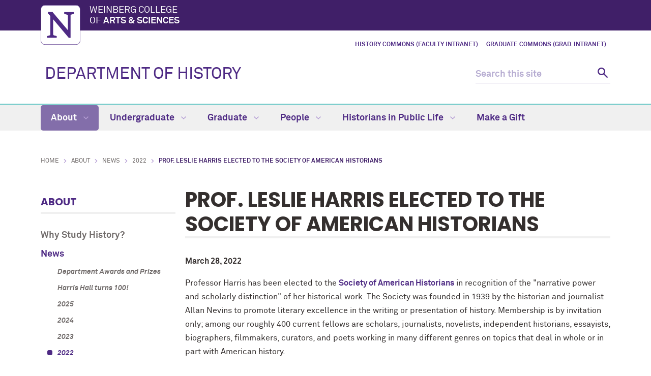

--- FILE ---
content_type: text/html
request_url: https://history.northwestern.edu/about/news/2022/prof1.-leslie-harris-elected-to-the-society-of-american-historians.html
body_size: 8448
content:
<!DOCTYPE html>
<html xmlns="https://www.w3.org/1999/xhtml" lang="en">
<head>
<!-- Global site tag (gtag.js) - Google Analytics -->
<script async src="https://www.googletagmanager.com/gtag/js?id=G-KF8MZ2PDGH"></script>
<script>
  window.dataLayer = window.dataLayer || [];
  function gtag(){dataLayer.push(arguments);}
  gtag('js', new Date());
  gtag('config', 'G-KF8MZ2PDGH'); // new G4 ID
  gtag('config', 'G-7XLBH2NC54'); // combo
  gtag('config', 'UA-100898324-7'); // old UA ID
</script>

<meta charset="UTF-8"/>
<meta content="IE=Edge" http-equiv="X-UA-Compatible"/>
<meta content="width=device-width, initial-scale=1.0" name="viewport"/>

<meta content="d2129a138169772412e968fa0c5614ad" name="pageID"/><link href="https://weinberg.northwestern.edu/common/v2/css/styles.css" media="screen" rel="stylesheet" type="text/css"/><link href="https://weinberg.northwestern.edu/common/v2/css/print.css" media="print" rel="stylesheet" type="text/css"/><link href="https://weinberg.northwestern.edu/common/v2/css/swiper.css" media="screen" rel="stylesheet" type="text/css"/>
<link href="" media="screen" rel="stylesheet" type="text/css"/>

    <title>Prof. Leslie Harris Elected to the Society of American Historians: Department of History - Northwestern University</title>
        <link href="https://history.northwestern.edu/about/news/2022/prof1.-leslie-harris-elected-to-the-society-of-american-historians.html" rel="canonical"/>
<link href="https://common.northwestern.edu" rel="preconnect"/>
<meta content="https://history.northwestern.edu/about/news/2022/prof1.-leslie-harris-elected-to-the-society-of-american-historians.html" property="og:url"/>
<meta content="Prof. Leslie Harris Elected to the Society of American Historians: Department of History - Northwestern University" property="og:title"/>
<meta content="//common.northwestern.edu/v8/images/northwestern-thumbnail.jpg" property="og:image"/>
</head>
<body>

<a id="top"></a> <script>document.getElementsByTagName('body')[0].setAttribute('class','standard-page');</script>
<a class="screen-reader-shortcut" href="#main-content">Skip to main content</a> <!--[if lt IE 9]>
    <div id="ie">
        <p><img src="https://common.northwestern.edu/v8/css/images/icons/ie8-warning.png" alt="Warning icon" /> Your browser is <strong>out-of-date</strong> and has known <strong>security flaws</strong>. We recommend you update your browser: <a href="https://www.google.com/chrome/" target="_blank">Chrome</a> - <a href="https://www.mozilla.org/en-US/firefox/new/" target="_blank">Firefox</a> - <a href="https://windows.microsoft.com/en-us/internet-explorer/download-ie" target="_blank">Internet Explorer</a> - <a href="https://www.apple.com/safari/" target="_blank">Safari</a>.</p>
    </div>
    <![endif]-->
 
<header>
<div id="top-bar">
<div class="contain-1120">
<div id="left"><a href="https://www.northwestern.edu/"><img alt="Northwestern University" src="https://weinberg.northwestern.edu/common/v2/css/images/northwestern-university.svg"/></a> 
<div id="school"><a href="https://weinberg.northwestern.edu/">Weinberg College <span>of <strong>Arts &amp; Sciences</strong></span></a></div>
</div>
</div>
</div>
<div id="global-links"><ul><li><a href="https://nuwildcat.sharepoint.com/:u:/r/sites/WNB-HistoryDepartmentCommons/SitePages/Welcome(2).aspx?csf=1&amp;web=1&amp;e=ddoNKI" target="_blank">History Commons (Faculty Intranet)</a></li><li><a href="https://nuwildcat.sharepoint.com/:u:/r/sites/WNB-HistoryGraduateCommons/SitePages/HOME(1).aspx?csf=1&amp;web=1&amp;e=gj8fdf" target="_blank">Graduate Commons (Grad. Intranet)</a></li></ul></div> 
<div class="bottom-bar contain-1120"><div id="department"><h1><a href="../../../index.html">DEPARTMENT OF HISTORY</a></h1></div> <div class="hide-mobile" id="search">
    <div class="search-form">
        <form action="https://search.northwestern.edu/" method="get" role="search">
            <label class="hide-label" for="q-desktop">Search this site</label> 
            <input id="q-desktop" name="q" placeholder="Search this site" type="text"/> 
            <input name="as_sitesearch" type="hidden" value="https://history.northwestern.edu"/> 
            <input name="sitetitle" type="hidden" value="Department of History"/> 
            <button type="submit"><span class="hide-label">Search</span></button>
        </form>
    </div>
</div>
</div>
<div id="mobile-links"><a class="mobile-link mobile-nav-link" href="#mobile-nav"><span class="hide-label">Menu</span></a> 
<nav id="mobile-nav"><ul aria-label="main menu"><li><a class="active" href="../../index.html">About</a><span class="arrow open"><a aria-haspopup="true" href="#" role="button"><span>Collapse</span>About Submenu</a></span><ul aria-expanded="true" aria-hidden="false" style="display:block"><li><a href="../../why-study-history.html">Why Study History?</a></li><li><a class="active" href="../index.html">News</a><span class="arrow open"><a aria-haspopup="true" href="#" role="button"><span>Collapse</span>News Submenu</a></span><ul aria-expanded="true" aria-hidden="false" style="display:block"><li><a href="../department-award-prizes.html">Department Awards and Prizes</a></li><li><a href="../harris-hundred-years.html">Harris Hall turns 100!</a></li><li><a href="../2025/index.html">2025</a></li><li><a href="../2024/index.html">2024</a></li><li><a href="../2023/index.html">2023</a></li><li><a class="active" href="index.html">2022</a></li><li><a href="../2021/index.html">2021</a><span class="arrow"><a aria-haspopup="true" href="#" role="button"><span>Expand</span>2021 Submenu</a></span><ul aria-expanded="false" aria-hidden="true"><li><a href="../2021/department-of-history-year-end-celebration-2021.html">Year-End Celebration 2021</a></li></ul></li><li><a href="../2020/index.html">2020</a><span class="arrow"><a aria-haspopup="true" href="#" role="button"><span>Expand</span>2020 Submenu</a></span><ul aria-expanded="false" aria-hidden="true"><li><a href="../2020/department-of-history-year-end-celebration-2020.html">Year-End Celebration 2020</a></li></ul></li><li><a href="../2019/index.html">2019</a></li><li><a href="../2018/index.html">2018</a></li><li><a href="../2017/index.html">2017</a></li><li><a href="../2016/index.html">2016</a></li></ul></li><li><a href="../../newsletter/index.html">Newsletter</a><span class="arrow"><a aria-haspopup="true" href="#" role="button"><span>Expand</span>Newsletter Submenu</a></span><ul aria-expanded="false" aria-hidden="true"><li><a href="../../newsletter/spring-2025/index.html">Spring 2025</a><span class="arrow"><a aria-haspopup="true" href="#" role="button"><span>Expand</span>Spring 2025 Submenu</a></span><ul aria-expanded="false" aria-hidden="true"><li><a href="../../newsletter/spring-2025/a-message-from-the-chair.html">A Message from the Chair</a></li><li><a href="../../newsletter/spring-2025/retiree-spotlight-dyan-elliott.html">Retiree Spotlight: Dyan Elliott</a></li><li><a href="../../newsletter/spring-2025/sanders-seminar.html">Sanders Seminar</a></li><li><a href="../../newsletter/spring-2025/the-leopold-lecture-a-35-year-tradition.html">The Leopold Lecture: A 35-Year Tradition </a></li><li><a href="../../newsletter/spring-2025/chabraja-center-happenings.html">Chabraja Center Happenings</a></li><li><a href="../../newsletter/spring-2025/ongoing-work-to-preserve-evanstons-black-history.html">Symposium Highlights: Preserving Evanston’s Black History</a></li><li><a href="../../newsletter/spring-2025/the-stories-in-our-histories-historians-confront-themselves.html">The Stories in Our Histories: Historians Confront Themselves </a></li><li><a href="../../newsletter/spring-2025/a-community-of-scholars-the-history-honors-thesis.html">A Community of Scholars: The History Honors Thesis  </a></li><li><a href="../../newsletter/spring-2025/thesis-generations.html">Thesis Generations </a></li><li><a href="../../newsletter/spring-2025/alumnus-spotlight-one.html">Alumnus Spotlight: A Conversation with Beatriz Sampaio, class of 2021</a></li><li><a href="../../newsletter/spring-2025/alumnus-spotlight-two.html">Alumnus Spotlight: A Conversation with Asher Martin-Rosenthal, class of 2024</a></li><li><a href="../../newsletter/spring-2025/alumni-news.html">Alumni News</a></li><li><a href="../../newsletter/spring-2025/graduate-student-spotlight-ezi-ogbuli.html">Graduate Student Spotlight: Ezi Ogbuli </a></li><li><a href="../../newsletter/spring-2025/graduate-student-spotlight-cole-roecker.html">Graduate Student Spotlight: Cole Roecker </a></li><li><a href="../../newsletter/spring-2025/graduate-student-news.html">Graduate Student News </a></li><li><a href="../../newsletter/spring-2025/historians-and-campus-programs.html">Historians and Campus Programs</a></li><li><a href="../../newsletter/spring-2025/conversations-with-the-dean.html">Conversations with the Dean</a></li><li><a href="../../newsletter/spring-2025/faculty-news.html">Faculty News</a></li><li><a href="../../newsletter/spring-2025/staff-news.html">Staff News</a></li><li><a href="../../newsletter/spring-2025/courtesy-appointment.html">Courtesy Appointment: Rose Miron</a></li><li><a href="../../newsletter/spring-2025/thank-you.html">Thank You</a></li></ul></li><li><a href="../../newsletter/spring-2024/index.html">Spring 2024</a><span class="arrow"><a aria-haspopup="true" href="#" role="button"><span>Expand</span>Spring 2024 Submenu</a></span><ul aria-expanded="false" aria-hidden="true"><li><a href="../../newsletter/spring-2024/a-message-from-the-chair.html">A Message from the Chair</a></li><li><a href="../../newsletter/spring-2024/retiree-spotlight1.html">Retiree Spotlight: Sarah Maza</a></li><li><a href="../../newsletter/spring-2024/retiree-spotlight2.html">Retiree Spotlight: David Schoenbrun</a></li><li><a href="../../newsletter/spring-2024/in-memoriam-raymond-foster-kierstead.html">In Memoriam: Raymond Foster Kierstead (1934-2023) </a></li><li><a href="../../newsletter/spring-2024/harris-hall-new-material-history-lab.html">New Material History Lab in Harris Hall</a></li><li><a href="../../newsletter/spring-2024/new-faculty-spotlight1.html">New Faculty Spotlight </a></li><li><a href="../../newsletter/spring-2024/new-faculty-spotlight2.html">New Faculty Spotlight </a></li><li><a href="../../newsletter/spring-2024/new-faculty-spotlight3.html">New Faculty Spotlight</a></li><li><a href="../../newsletter/spring-2024/courtesy-appointment.html">Courtesy Appointments</a></li><li><a href="../../newsletter/spring-2024/faculty-news.html">Faculty News</a></li><li><a href="../../newsletter/spring-2024/staff-news.html">Staff News</a></li><li><a href="../../newsletter/spring-2024/graduate-student-news.html">Graduate Student News</a></li><li><a href="../../newsletter/spring-2024/alumni-news.html">Alumni News</a></li><li><a href="../../newsletter/spring-2024/honors-thesis.html">The Undergraduate Honors Thesis Experience</a></li><li><a href="../../newsletter/spring-2024/undergraduate-spotlights.html">Undergraduate Spotlights</a></li><li><a href="../../newsletter/spring-2024/sanders-student-testimonies.html">Sanders Student Testimonies </a></li><li><a href="../../newsletter/spring-2024/graduate-student-spotlight.html">Graduate Student Spotlight: Marquis Taylor</a></li><li><a href="../../newsletter/spring-2024/new-roberta-buffett-director.html">New Roberta Buffett Director</a></li><li><a href="../../newsletter/spring-2024/chabraja-center-happenings.html">Chabraja Center Happenings</a></li><li><a href="../../newsletter/spring-2024/2023-24-book-celebration.html">2023-24 Book Celebration</a></li><li><a href="../../newsletter/spring-2024/conversations-with-the-dean-featuring-gerry-cadava.html">Conversations with the Dean featuring Gerry Cadava</a></li><li><a href="../../newsletter/spring-2024/thank-you.html">Thank you!</a></li></ul></li><li><a href="../../newsletter/spring-2023/index.html">Spring 2023</a><span class="arrow"><a aria-haspopup="true" href="#" role="button"><span>Expand</span>Spring 2023 Submenu</a></span><ul aria-expanded="false" aria-hidden="true"><li><a href="../../newsletter/spring-2023/a-message-from-the-chair.html">A Message from the Chair</a></li><li><a href="../../newsletter/spring-2023/harris-hall-renovation-tour.html">Harris Hall Renovation Tour</a></li><li><a href="../../newsletter/spring-2023/chabraja-center-happenings.html">Chabraja Center Happenings</a></li><li><a href="../../newsletter/spring-2023/in-memoriam.html">In Memoriam: Frank Safford </a></li><li><a href="../../newsletter/spring-2023/in-memoriam-jock-mclane.html">In Memoriam: Jock McLane</a></li><li><a href="../../newsletter/spring-2023/new-endowment-sanders-scholars-program.html">A New Endowment: The Sanders Scholars Program</a></li><li><a href="../../newsletter/spring-2023/retiree-spotlight.html">Retiree Spotlight </a></li><li><a href="../../newsletter/spring-2023/new-faculty-spotlight---video.html">New Faculty Spotlight - Video</a></li><li><a href="../../newsletter/spring-2023/new-faculty-spotlight.html">New Faculty Spotlight</a></li><li><a href="../../newsletter/spring-2023/faculty-news.html">Faculty News</a></li><li><a href="../../newsletter/spring-2023/honors-thesis.html">Honors Thesis</a></li><li><a href="../../newsletter/spring-2023/staff-news.html">Staff News</a></li><li><a href="../../newsletter/spring-2023/undergraduate-spotlights.html">Undergraduate Spotlights</a></li><li><a href="../../newsletter/spring-2023/graduate-student-spotlight-ruby-daily.html">A New Chabraja Center Postdoctoral Fellowship</a></li><li><a href="../../newsletter/spring-2023/graduate-student-accomplishments.html">Graduate Student Accomplishments</a></li><li><a href="../../newsletter/spring-2023/recent-graduate-spotlight.html">Graduate Spotlight: Aoi Saito</a></li><li><a href="../../newsletter/spring-2023/courtesy-appointment.html">Courtesy Appointment</a></li><li><a href="../../newsletter/spring-2023/book-celebration-22.html">2022-23 Book Celebration</a></li><li><a href="../../newsletter/spring-2023/training-workshop-with-brian-rosenwald.html">Workshop with Brian Rosenwald</a></li><li><a href="../../newsletter/spring-2023/alumni-news.html">Alumni News</a></li><li><a href="../../newsletter/spring-2023/thank-you.html">Thank you!</a></li></ul></li><li><a href="../../newsletter/spring-2022/index.html">Spring 2022</a><span class="arrow"><a aria-haspopup="true" href="#" role="button"><span>Expand</span>Spring 2022 Submenu</a></span><ul aria-expanded="false" aria-hidden="true"><li><a href="../../newsletter/spring-2022/a-message-from-the-chair.html">A Message from the Chair</a></li><li><a href="../../newsletter/spring-2022/chabraja-center-happenings.html">Chabraja Center Happenings</a></li><li><a href="../../newsletter/spring-2022/book-celebration-22.html">2021-2022 Book Celebration</a></li><li><a href="../../newsletter/spring-2022/two-new-endowments.html">Two New Endowments</a></li><li><a href="../../newsletter/spring-2022/faculty-research-spotlight.html">Faculty Research Spotlight</a></li><li><a href="../../newsletter/spring-2022/faculty-spotlight.html">Faculty Spotlight</a></li><li><a href="../../newsletter/spring-2022/faculty-spotlight-binford.html">Prof. Binford</a></li><li><a href="../../newsletter/spring-2022/carl-petry.html">Carl Petry</a></li><li><a href="../../newsletter/spring-2022/faculty-news-22.html">Faculty News</a></li><li><a href="../../newsletter/spring-2022/grad-accomplishments-22.html">Grad Student Accomplishments</a></li><li><a href="../../newsletter/spring-2022/alumni-news-22.html">Alumni News</a></li></ul></li><li><a href="../../newsletter/spring-2021/index.html">Spring 2021</a><span class="arrow"><a aria-haspopup="true" href="#" role="button"><span>Expand</span>Spring 2021 Submenu</a></span><ul aria-expanded="false" aria-hidden="true"><li><a href="../../newsletter/spring-2021/a-message-from-the-chair.html">A Message from the Chair</a></li><li><a href="../../newsletter/spring-2021/chabraja-center-happenings.html">Chabraja Center Happenings</a></li><li><a href="../../newsletter/spring-2021/book-celebration.html">2020-2021 Book Celebration</a></li><li><a href="../../newsletter/spring-2021/applying-to-grad-school-2020.html">Applying to Graduate School in 2020</a></li><li><a href="../../newsletter/spring-2021/grad-research-during-pandemic.html">Dissertation Research in the Age of Covid</a></li><li><a href="../../newsletter/spring-2021/grad-accomplishments.html">Grad Student Accomplishments</a></li><li><a href="../../newsletter/spring-2021/kiel-interview.html">Expert Witness Doug Kiel</a></li><li><a href="../../newsletter/spring-2021/new-faculty-spotlight.html">New Faculty Spotlight</a></li><li><a href="../../newsletter/spring-2021/faculty-news.html">Faculty News</a></li><li><a href="../../newsletter/spring-2021/manning-interview.html">Alumni Spotlight</a></li><li><a href="../../newsletter/spring-2021/alumni-news.html">Alumni News</a></li></ul></li><li><a href="../../newsletter/summer-2020/index.html">Summer 2020</a><span class="arrow"><a aria-haspopup="true" href="#" role="button"><span>Expand</span>Summer 2020 Submenu</a></span><ul aria-expanded="false" aria-hidden="true"><li><a href="../../newsletter/summer-2020/a-message-from-the-chair.html">A Message from the Chair</a></li><li><a href="../../newsletter/summer-2020/retiring-faculty-john-bushnell.html">Retiring Faculty: John Bushnell</a></li><li><a href="../../newsletter/summer-2020/retiring-faculty-michael-sherry.html">Retiring Faculty: Michael Sherry</a></li><li><a href="../../newsletter/summer-2020/dyan-elliott-on-teaching-about-pandemics.html">Learning About Pandemics</a></li><li><a href="../../newsletter/summer-2020/faculty-promotions.html">Faculty Promotions</a></li><li><a href="../../newsletter/summer-2020/chabraja-center-activities.html">Chabraja Center Activities</a></li><li><a href="../../newsletter/summer-2020/undergraduate-scholarship-and-awards.html">Undergraduate Scholarship and Awards</a></li><li><a href="../../newsletter/summer-2020/recent-alumni-spotlight.html">Recent Alumni Spotlight</a></li><li><a href="../../newsletter/summer-2020/faculty-news.html">Faculty News</a></li><li><a href="../../newsletter/summer-2020/alumni-news.html">Alumni News</a></li></ul></li><li><a href="../../newsletter/winter-2020/index.html">Winter 2020</a><span class="arrow"><a aria-haspopup="true" href="#" role="button"><span>Expand</span>Winter 2020 Submenu</a></span><ul aria-expanded="false" aria-hidden="true"><li><a href="../../newsletter/winter-2020/a-message-from-the-chair.html">A Message from the Chair</a></li><li><a href="../../newsletter/winter-2020/staff-spotlight.html">Staff Spotlight</a></li><li><a href="../../newsletter/winter-2020/in-memoriam-jock-mclane.html">In Memoriam: Jock McLane</a></li><li><a href="../../newsletter/winter-2020/visiting-faculty-spotlight.html">New Faculty Spotlight</a></li><li><a href="../../newsletter/winter-2020/chabraja-center-happenings.html">Chabraja Center Happenings</a></li><li><a href="../../newsletter/winter-2020/undergraduate-scholarship-and-awards.html">Undergraduate Scholarship and Awards</a></li><li><a href="../../newsletter/winter-2020/kate-masur-appointed-journal-editor.html">Kate Masur Appointed Journal Editor</a></li><li><a href="../../newsletter/winter-2020/alumni-spotlight.html">Alumni Spotlight</a></li><li><a href="../../newsletter/winter-2020/faculty-news.html">Faculty News</a></li><li><a href="../../newsletter/winter-2020/alumni-news.html">Alumni News</a></li><li><a href="../../newsletter/winter-2020/we-are-grateful.html">We Are Grateful</a></li></ul></li><li><a href="../../newsletter/summer-2019/index.html">Summer 2019</a><span class="arrow"><a aria-haspopup="true" href="#" role="button"><span>Expand</span>Summer 2019 Submenu</a></span><ul aria-expanded="false" aria-hidden="true"><li><a href="../../newsletter/summer-2019/a-message-from-the-chair.html">A Message from the Chair</a></li><li><a href="../../newsletter/summer-2019/teaching-awards.html">Prize-winning Teachers</a></li><li><a href="../../newsletter/summer-2019/wachsmann-spotlight.html">Wachsmann Spotlight</a></li><li><a href="../../newsletter/summer-2019/guanche-spotlight.html">Guanche Spotlight</a></li><li><a href="../../newsletter/summer-2019/2019-20-kaplan-scholars.html">2019-20 Kaplan Scholars</a></li><li><a href="../../newsletter/summer-2019/scott-de-orio-wins-dissertation-award.html">Scott De Orio wins Dissertation Award</a></li><li><a href="../../newsletter/summer-2019/recent-alumni-spotlight.html">Recent Alumni Spotlight</a></li><li><a href="../../newsletter/summer-2019/undergraduate-scholarship-and-awards.html">Undergraduate Scholarship and Awards</a></li><li><a href="../../newsletter/summer-2019/phds-awarded-2018-19.html">PhDs Awarded 2018-19</a></li><li><a href="../../newsletter/summer-2019/investiture-of-endowed-chair.html">Investiture of Endowed Chair</a></li><li><a href="../../newsletter/summer-2019/faculty-news.html">Faculty News</a></li><li><a href="../../newsletter/summer-2019/alumni-news.html">Alumni News</a></li><li><a href="../../newsletter/summer-2019/thank-you-to-our-donors.html">Thank you to our donors</a></li></ul></li><li><a href="../../newsletter/winter-2019/index.html">Winter 2019</a><span class="arrow"><a aria-haspopup="true" href="#" role="button"><span>Expand</span>Winter 2019 Submenu</a></span><ul aria-expanded="false" aria-hidden="true"><li><a href="../../newsletter/winter-2019/chair-message.html">A Message from the Chair</a></li><li><a href="../../newsletter/winter-2019/student-spotlight.html">Student Spotlight</a></li><li><a href="../../newsletter/winter-2019/recent-alumni-spotlight.html">Recent Alumni Spotlight</a></li><li><a href="../../newsletter/winter-2019/new-faculty-spotlight.html">New Faculty Spotlight</a></li><li><a href="../../newsletter/winter-2019/chabraja-center-happenings.html">Chabraja Center Happenings</a></li><li><a href="../../newsletter/winter-2019/staff-spotlight.html">Staff Spotlight</a></li><li><a href="../../newsletter/winter-2019/cakes-and-classes.html">Cakes and Classes</a></li><li><a href="../../newsletter/winter-2019/phds-awarded-2017-18.html">PhDs Awarded 2017-18</a></li><li><a href="../../newsletter/winter-2019/undergraduate-scholarship-and-awards.html">Undergraduate Scholarship and Awards</a></li><li><a href="../../newsletter/winter-2019/faculty-news.html">Faculty News</a></li><li><a href="../../newsletter/winter-2019/alumni-news.html">Alumni News</a></li></ul></li><li><a href="../../newsletter/newsletter-pdf-archive.html">Past Newsletter Archive</a></li></ul></li><li><a href="../../events/index.html">Events</a><span class="arrow"><a aria-haspopup="true" href="#" role="button"><span>Expand</span>Events Submenu</a></span><ul aria-expanded="false" aria-hidden="true"><li><a href="../../events/past-events.html">Past Events</a></li></ul></li><li><a href="../../chabraja-center.html">Chabraja Center for Historical Studies</a></li><li><a href="https://sites.northwestern.edu/materialhistorylab/about/#:~:text=The%20Material%20History%20Lab%20at,ways%20of%20thinking%20about%20history.">Material History Lab</a></li><li><a href="../../harris-108-leopold-room.html">Harris 108 - Leopold Room</a></li></ul></li><li><a href="../../../undergraduate/index.html">Undergraduate</a><span class="arrow"><a aria-haspopup="true" href="#" role="button"><span>Expand</span>Undergraduate Submenu</a></span><ul aria-expanded="false" aria-hidden="true"><li><a href="../../../undergraduate/teaching-assistant-office-hours.html">Teaching Assistant Office Hours</a></li><li><a href="../../../undergraduate/first-year-focus1.html">First-Year Focus </a></li><li><a href="../../../undergraduate/major-minor/index.html">Major and Minor</a><span class="arrow"><a aria-haspopup="true" href="#" role="button"><span>Expand</span>Major and Minor Submenu</a></span><ul aria-expanded="false" aria-hidden="true"><li><a href="../../../undergraduate/major-minor/declaring-major-minor.html">Declaring a Major or Minor</a></li><li><a href="../../../undergraduate/major-minor/major-requirements.html">Major Requirements</a></li><li><a href="../../../undergraduate/major-minor/minor-requirements.html">Minor Requirements</a></li><li><a href="../../../undergraduate/major-minor/grading-guidelines.html">Grading Guidelines</a></li><li><a href="../../../undergraduate/forms.html">Forms</a></li></ul></li><li><a href="../../../undergraduate/advising/index.html">Advising</a><span class="arrow"><a aria-haspopup="true" href="#" role="button"><span>Expand</span>Advising Submenu</a></span><ul aria-expanded="false" aria-hidden="true"><li><a href="../../../undergraduate/advising/recommendation-letters.html">Requesting Letters of Recommendation</a></li></ul></li><li><a href="../../../undergraduate/history-writing-center.html">History Writing Center</a></li><li><a href="https://history.northwestern.edu/courses/index.html">Courses</a></li><li><a href="../../../undergraduate/honors-awards-research/index.html">Honors, Awards, and Research</a><span class="arrow"><a aria-haspopup="true" href="#" role="button"><span>Expand</span>Honors, Awards, and Research Submenu</a></span><ul aria-expanded="false" aria-hidden="true"><li><a href="../../../undergraduate/honors-awards-research/senior-thesis/index.html">Senior Thesis Seminar</a><span class="arrow"><a aria-haspopup="true" href="#" role="button"><span>Expand</span>Senior Thesis Seminar Submenu</a></span><ul aria-expanded="false" aria-hidden="true"><li><a href="../../../undergraduate/honors-awards-research/senior-thesis/prospective-thesis-applicants.html">Prospective Thesis Applicants</a></li><li><a href="../../../undergraduate/honors-awards-research/senior-thesis/current-thesis-students.html">Current Thesis Students</a></li></ul></li><li><a href="../../../undergraduate/honors-awards-research/yearly-awards.html">Yearly Awards</a></li><li><a href="../../../undergraduate/honors-awards-research/recent-award-winners.html">Recent Award Winners</a></li><li><a href="../../../undergraduate/honors-awards-research/grants-funding.html">Undergraduate Grants and Funding</a></li></ul></li><li><a href="../../../undergraduate/forms.html">Forms</a></li><li><a href="../../../undergraduate/careers/index.html">Careers for History Majors</a></li><li><a href="../../../undergraduate/undergraduate-alumni-profiles.html">Undergraduate Alumni Profiles</a></li><li><a href="../../../undergraduate/sanders-scholars-program/index.html">Sanders Scholars Program</a><span class="arrow"><a aria-haspopup="true" href="#" role="button"><span>Expand</span>Sanders Scholars Program Submenu</a></span><ul aria-expanded="false" aria-hidden="true"><li><a href="../../../undergraduate/sanders-scholars-program/2025-sanders-scholars.html">2025-26 Sanders Scholars</a></li><li><a href="../../../undergraduate/sanders-scholars-program/2024-sanders-scholars.html">2024-25 Sanders Scholars</a></li><li><a href="../../../undergraduate/sanders-scholars-program/2023-meet-the-scholars1.html">2023-24 Sanders Scholars </a></li></ul></li><li><a href="https://historicalstudies.northwestern.edu/fellowships/leopold-fellows/">The Leopold Fellowship Program</a></li></ul></li><li><a href="../../../graduate/index.html">Graduate</a><span class="arrow"><a aria-haspopup="true" href="#" role="button"><span>Expand</span>Graduate Submenu</a></span><ul aria-expanded="false" aria-hidden="true"><li><a href="../../../graduate/prospective-students/index.html">Prospective Students</a><span class="arrow"><a aria-haspopup="true" href="#" role="button"><span>Expand</span>Prospective Students Submenu</a></span><ul aria-expanded="false" aria-hidden="true"><li><a href="../../../graduate/prospective-students/about-program.html">About the Program</a></li><li><a href="../../../graduate/prospective-students/admission-financial-aid.html">Admission and Financial Aid</a></li><li><a href="../../../graduate/prospective-students/application-faq.html">Application FAQ</a></li><li><a href="../../../graduate/prospective-students/courses.html">Course Offerings</a></li><li><a href="../../../people/faculty/faculty-by-field/index.html">Faculty by Field</a></li><li><a href="../../../graduate/prospective-students/interdisciplinary-cluster-initiative.html">Interdisciplinary Cluster Initiative</a></li><li><a href="../../../graduate/prospective-students/scholarly-environment.html">Scholarly Environment</a></li></ul></li><li><a href="../../../graduate/current-students/index.html">Current Students</a><span class="arrow"><a aria-haspopup="true" href="#" role="button"><span>Expand</span>Current Students Submenu</a></span><ul aria-expanded="false" aria-hidden="true"><li><a href="../../../graduate/current-students/degree-requirements.html">Degree Requirements</a></li><li><a href="../../../graduate/current-students/department-prizes.html">Departmental Prizes</a></li><li><a href="../../../graduate/current-students/links.html">Graduate School Links</a></li><li><a href="https://buffett.northwestern.edu/programs/graduate-opportunities/">Buffett Institute of Global Affairs</a></li></ul></li><li><a href="../../../graduate/news-awards/index.html">News and Awards</a><span class="arrow"><a aria-haspopup="true" href="#" role="button"><span>Expand</span>News and Awards Submenu</a></span><ul aria-expanded="false" aria-hidden="true"><li><a href="../../../graduate/news-awards/2024-2025.html">2024-2025</a></li><li><a href="../../../graduate/news-awards/2023-2024.html">2023-2024</a></li><li><a href="../../../graduate/news-awards/2022-2023.html">2022-2023</a></li><li><a href="../../../graduate/news-awards/2021-2022.html">2021-2022</a></li><li><a href="../../../graduate/news-awards/2020-2021.html">2020-2021</a></li><li><a href="../../../graduate/news-awards/2019-2020.html">2019-2020</a></li><li><a href="../../../graduate/news-awards/2018-2019.html"> 2018-2019</a></li><li><a href="../../../graduate/news-awards/2017-2018.html">2017-2018</a></li></ul></li><li><a href="../../../graduate/placement/index.html">Recent Graduate Current Employment</a></li><li><a href="https://history.northwestern.edu/courses/index.html">Courses</a></li></ul></li><li><a href="../../../people/index.html">People</a><span class="arrow"><a aria-haspopup="true" href="#" role="button"><span>Expand</span>People Submenu</a></span><ul aria-expanded="false" aria-hidden="true"><li><a href="../../../people/faculty/index.html">Faculty</a><span class="arrow"><a aria-haspopup="true" href="#" role="button"><span>Expand</span>Faculty Submenu</a></span><ul aria-expanded="false" aria-hidden="true"><li><a href="../../../people/faculty/directory-office-hours.html">Office Hours and Directory</a></li><li><a href="../../../people/faculty/core-faculty/index.html">Core Faculty</a></li><li><a href="../../../people/faculty/faculty-by-field/index.html">Faculty by Field</a><span class="arrow"><a aria-haspopup="true" href="#" role="button"><span>Expand</span>Faculty by Field Submenu</a></span><ul aria-expanded="false" aria-hidden="true"><li><a href="../../../people/faculty/faculty-by-field/african-diaspora-and-african-american-history.html">African Diaspora and African American History</a></li><li><a href="../../../people/faculty/faculty-by-field/african-history.html">African History</a></li><li><a href="../../../people/faculty/faculty-by-field/american-history-before-1900.html">American History, Before 1900</a></li><li><a href="../../../people/faculty/faculty-by-field/american-history-since-1900.html">American History, Since 1900</a></li><li><a href="../../../people/faculty/faculty-by-field/asian-history.html">Asian History</a></li><li><a href="../../../people/faculty/faculty-by-field/economic-and-labor-history.html">Economic and Labor History</a></li><li><a href="../../../people/faculty/faculty-by-field/environmental-history.html">Environmental History</a></li><li><a href="../../../people/faculty/faculty-by-field/gender-and-sexuality-history.html">Gender and Sexuality History</a></li><li><a href="../../../people/faculty/faculty-by-field/global-history.html">Global History</a></li><li><a href="../../../people/faculty/faculty-by-field/history-of-science-technology-and-medicine.html">History of Science, Technology, and Medicine </a></li><li><a href="../../../people/faculty/faculty-by-field/latin-american-caribbean-history.html">Latin American and Caribbean History</a></li><li><a href="../../../people/faculty/faculty-by-field/legal-and-criminal-history.html">Legal and Criminal History</a></li><li><a href="../../../people/faculty/faculty-by-field/medieval-and-early-modern-european-history.html">Medieval and Early Modern European History</a></li><li><a href="../../../people/faculty/faculty-by-field/middle-eastern-and-north-african-history.html">Middle Eastern and North African History </a></li><li><a href="../../../people/faculty/faculty-by-field/modern-european-history-britain-and-its-empire.html">Modern European History: Britain and Its Empire</a></li><li><a href="../../../people/faculty/faculty-by-field/modern-european-history-central-eastern-europe.html">Modern European History: Central/Eastern Europe</a></li><li><a href="../../../people/faculty/faculty-by-field/modern-european-history-france-and-global-francophonie.html">Modern European History: France and Global Francophonie</a></li><li><a href="../../../people/faculty/faculty-by-field/political-and-policy-history.html">Political and Policy History</a></li><li><a href="../../../people/faculty/faculty-by-field/religious-history.html">Religious History</a></li><li><a href="../../../people/faculty/faculty-by-field/urban-history.html">Urban History</a></li><li><a href="../../../people/faculty/faculty-by-field/war-and-empire-in-history.html">War and Empire in History</a></li></ul></li><li><a href="../../../people/faculty/lecturers-and-visiting-faculty/index.html">Lecturers and Visiting Faculty</a></li><li><a href="../../../people/faculty/postdoctoral-fellows/index.html">Postdoctoral Fellows</a></li><li><a href="../../../people/faculty/affiliated-faculty/index.html">Affiliated Faculty</a></li><li><a href="../../../people/faculty/emeriti/index.html">Emeriti Faculty</a></li></ul></li><li><a href="../../../people/recent-faculty-books/index.html">Recent Faculty Books</a></li><li><a href="../../../people/graduate-students/index.html">Graduate Students</a></li><li><a href="../../../people/administrators/index.html">Administrators/Staff</a></li><li><a href="../../../people/in-memoriam/index.html">In Memoriam</a></li></ul></li><li><a href="../../../historians-in-public-life/index.html">Historians in Public Life</a><span class="arrow"><a aria-haspopup="true" href="#" role="button"><span>Expand</span>Historians in Public Life Submenu</a></span><ul aria-expanded="false" aria-hidden="true"><li><a href="https://sites.northwestern.edu/historiansinpubliclife/">Historians in Public Life Blog</a></li><li><a href="https://sites.northwestern.edu/franksaffordsymposium/">The Frank Safford Symposium</a></li><li><a href="../../../historians-in-public-life/african-history-present-past-and-future.html">African History: Present, Past, and Future</a></li></ul></li><li><a href="../../../make-a-gift/index.html">Make a Gift</a></li></ul> 
<div id="mobile-nav-bottom"><ul id="mobile-nav-bottom-left"><li><a href="https://nuwildcat.sharepoint.com/:u:/r/sites/WNB-HistoryDepartmentCommons/SitePages/Welcome(2).aspx?csf=1&amp;web=1&amp;e=ddoNKI" target="_blank">History Commons (Faculty Intranet)</a></li><li><a href="https://nuwildcat.sharepoint.com/:u:/r/sites/WNB-HistoryGraduateCommons/SitePages/HOME(1).aspx?csf=1&amp;web=1&amp;e=gj8fdf" target="_blank">Graduate Commons (Grad. Intranet)</a></li></ul></div>
</nav>
<a class="mobile-link mobile-search-link" href="#mobile-search"><span class="hide-label">Search</span></a>
<div id="mobile-search">
    <div class="search-form">
        <form action="https://search.northwestern.edu/" method="get" role="search">
            <label class="hide-label" for="q-mobile">Search this site</label> 
            <input id="q-mobile" name="q" placeholder="Search this site" type="text"/> 
            <input name="as_sitesearch" type="hidden" value="https://history.northwestern.edu"/> 
            <input name="sitetitle" type="hidden" value="Department of History"/> 
            <button type="submit"><span class="hide-label">Search</span></button>
        </form>
    </div>
</div>
</div>
</header>
<nav aria-label="main navigation menu" class="narrow-dropdown" id="top-nav"><div class="contain-1120"><ul role="menubar"><li class="active"><a href="../../index.html">About <span class="dropdown-arrow"></span></a><ul class="dropdown"><li class="nav-links"><ul><li><a href="../../why-study-history.html">Why Study History?</a></li><li><a href="../index.html">News</a></li><li><a href="../../newsletter/index.html">Newsletter</a></li><li><a href="../../events/index.html">Events</a></li><li><a href="../../chabraja-center.html">Chabraja Center for Historical Studies</a></li><li><a href="https://sites.northwestern.edu/materialhistorylab/about/#:~:text=The%20Material%20History%20Lab%20at,ways%20of%20thinking%20about%20history.">Material History Lab</a></li><li><a href="../../harris-108-leopold-room.html">Harris 108 - Leopold Room</a></li></ul></li></ul></li>
	<li><a href="../../../undergraduate/index.html">Undergraduate <span class="dropdown-arrow"></span></a><ul class="dropdown"><li class="nav-links"><ul><li><a href="../../../undergraduate/teaching-assistant-office-hours.html">Teaching Assistant Office Hours</a></li><li><a href="../../../undergraduate/first-year-focus1.html">First-Year Focus </a></li><li><a href="../../../undergraduate/major-minor/index.html">Major and Minor</a></li><li><a href="../../../undergraduate/advising/index.html">Advising</a></li><li><a href="../../../undergraduate/history-writing-center.html">History Writing Center</a></li><li><a href="https://history.northwestern.edu/courses/index.html">Courses</a></li><li><a href="../../../undergraduate/honors-awards-research/index.html">Honors, Awards, and Research</a></li><li><a href="../../../undergraduate/forms.html">Forms</a></li><li><a href="../../../undergraduate/careers/index.html">Careers for History Majors</a></li><li><a href="../../../undergraduate/undergraduate-alumni-profiles.html">Undergraduate Alumni Profiles</a></li><li><a href="../../../undergraduate/sanders-scholars-program/index.html">Sanders Scholars Program</a></li><li><a href="https://historicalstudies.northwestern.edu/fellowships/leopold-fellows/">The Leopold Fellowship Program</a></li></ul></li></ul></li>
	<li><a href="../../../graduate/index.html">Graduate <span class="dropdown-arrow"></span></a><ul class="dropdown"><li class="nav-links"><ul><li><a href="../../../graduate/prospective-students/index.html">Prospective Students</a></li><li><a href="../../../graduate/current-students/index.html">Current Students</a></li><li><a href="../../../graduate/news-awards/index.html">News and Awards</a></li><li><a href="../../../graduate/placement/index.html">Recent Graduate Current Employment</a></li><li><a href="https://history.northwestern.edu/courses/index.html">Courses</a></li></ul></li></ul></li>
	<li><a href="../../../people/index.html">People <span class="dropdown-arrow"></span></a><ul class="dropdown nav-align-right"><li class="nav-links"><ul><li><a href="../../../people/faculty/index.html">Faculty</a></li><li><a href="../../../people/recent-faculty-books/index.html">Recent Faculty Books</a></li><li><a href="../../../people/graduate-students/index.html">Graduate Students</a></li><li><a href="../../../people/administrators/index.html">Administrators/Staff</a></li><li><a href="../../../people/in-memoriam/index.html">In Memoriam</a></li></ul></li></ul></li>
	<li><a href="../../../historians-in-public-life/index.html">Historians in Public Life <span class="dropdown-arrow"></span></a><ul class="dropdown nav-align-right"><li class="nav-links"><ul><li><a href="https://sites.northwestern.edu/historiansinpubliclife/">Historians in Public Life Blog</a></li><li><a href="https://sites.northwestern.edu/franksaffordsymposium/">The Frank Safford Symposium</a></li><li><a href="../../../historians-in-public-life/african-history-present-past-and-future.html">African History: Present, Past, and Future</a></li></ul></li></ul></li>
	<li><a href="../../../make-a-gift/index.html">Make a Gift</a></li>
	</ul></div></nav>
<div id="page"><ul id="breadcrumbs"><li><a href="../../../index.html">Home</a></li><li><a href="../../index.html">About</a></li><li><a href="../index.html">News</a></li><li><a href="index.html">2022</a></li><li class="active">Prof. Leslie Harris Elected to the Society of American Historians</li></ul> <nav aria-label="section navigation menu" id="left-nav" tabindex="-1"><h2><a href="../../index.html">About</a></h2><ul><li><a href="../../why-study-history.html">Why Study History?</a></li><li><a class="active" href="../index.html">News</a><ul class="open"><li><a href="../department-award-prizes.html">Department Awards and Prizes</a></li><li><a href="../harris-hundred-years.html">Harris Hall turns 100!</a></li><li><a href="../2025/index.html">2025</a></li><li><a href="../2024/index.html">2024</a></li><li><a href="../2023/index.html">2023</a></li><li><a class="active" href="index.html">2022</a></li><li><a href="../2021/index.html">2021</a></li><li><a href="../2020/index.html">2020</a></li><li><a href="../2019/index.html">2019</a></li><li><a href="../2018/index.html">2018</a></li><li><a href="../2017/index.html">2017</a></li><li><a href="../2016/index.html">2016</a></li></ul></li><li><a href="../../newsletter/index.html">Newsletter</a></li><li><a href="../../events/index.html">Events</a></li><li><a href="../../chabraja-center.html">Chabraja Center for Historical Studies</a></li><li><a href="https://sites.northwestern.edu/materialhistorylab/about/#:~:text=The%20Material%20History%20Lab%20at,ways%20of%20thinking%20about%20history.">Material History Lab</a></li><li><a href="../../harris-108-leopold-room.html">Harris 108 - Leopold Room</a></li></ul> </nav>  <main id="main-content" class="content" tabindex="-1"> 
 <h2>Prof. Leslie Harris Elected to the Society of American Historians</h2><p><strong>March 28, 2022</strong></p><p>Professor Harris has been elected to the&#160;<a data-auth="NotApplicable" href="https://urldefense.com/v3/__https:/sah.columbia.edu/__;!!Dq0X2DkFhyF93HkjWTBQKhk!CiALHQ-qv0lT2J8MDZEqwDmnWNwvWSmiD3wn2yglatXu0UxS01zWgJGrWSYk0048MtxdcgMQ$">Society of American Historians</a>&#160;in recognition of the "narrative power and scholarly distinction" of her historical work. The Society was founded in 1939 by the historian and journalist Allan Nevins to promote literary excellence in the writing or presentation of history. Membership is by invitation only; among our roughly 400 current fellows are scholars, journalists, novelists, independent historians, essayists, biographers, filmmakers, curators, and poets working in many different genres on topics that deal in whole or in part with American history.</p> </main> </div>
 		

		
<footer>
<div class="contain-970">
<div class="footer-content"><a href="https://www.northwestern.edu"><img alt="Northwestern University" src="https://common.northwestern.edu/v8/css/images/northwestern-university.svg"/></a> <ul>
<li>&#169;
<script>// <![CDATA[
document.write(new Date().getFullYear())
// ]]></script>
Northwestern University</li>
<li><a href="https://www.northwestern.edu/accessibility/report/">Accessibility</a></li>
<li><a href="https://www.northwestern.edu/facilities/building-campus-access/building-access/">Building Access</a></li>
<li><a href="https://www.northwestern.edu/emergency/">Campus Emergency Information</a></li>
<li><a href="https://hr.northwestern.edu/careers/">Careers</a></li>
<li><a href="https://www.northwestern.edu/contact.html">Contact Northwestern University</a></li>
<li><a href="https://www.northwestern.edu/disclaimer.html">Disclaimer</a></li>
<li><a href="https://www.northwestern.edu/privacy/">Privacy Statement</a></li>
<li><a href="https://www.northwestern.edu/report/">Report a Concern</a></li>
<li><a href="https://policies.northwestern.edu/">University Policies</a></li>
</ul></div>
<div class="footer-content contact"><ul><li class="footer-pin-icon"><span class="hide-label">Address</span></li><li><strong>Department of History</strong></li><li>Harris 104, 1881 Sheridan Road</li><li>Evanston, IL 60208-2220</li></ul><ul><li class="footer-phone-icon"><span class="hide-label">Phone number</span></li><li><strong>Phone</strong></li><li>847-491-3407</li></ul><ul><li><strong>Fax</strong></li><li>847-467-1393</li></ul><ul><li class="footer-email-icon"><span class="hide-label">Email Address</span></li><li><a href="mailto:history@northwestern.edu">history@northwestern.edu</a></li></ul></div> <div class="footer-content"><p><strong>Social Media</strong></p><a class="social facebook" href="https://www.facebook.com/ChabrajaCenter">Facebook</a><a class="social instagram" href="https://www.instagram.com/historynorthwestern/">Instagram</a></div> 
<div class="footer-content"><ul>
<li><a href="https://www.northwestern.edu/norris/retail-operations/bookstore.html">Bookstore</a></li>
<li><a href="https://offices.northwestern.edu/">Directory</a></li>
<li><a href="https://www.library.northwestern.edu/">Library</a></li>
<li><a href="https://maps.northwestern.edu/">Maps</a></li>
<li><a href="https://www.northwestern.edu/transportation-parking/">Parking</a></li>
<li><a href="https://www.northwestern.edu/transportation-parking/shuttles/routes/">Shuttles</a></li>
</ul></div>
</div>
</footer>
<script src="https://ajax.googleapis.com/ajax/libs/jquery/3.4.1/jquery.min.js" type="text/javascript"></script>
<script src="https://weinberg.northwestern.edu/common/v2/js/scripts.js" type="text/javascript"></script>
</body>
</html>

--- FILE ---
content_type: text/css
request_url: https://weinberg.northwestern.edu/common/v2/css/styles.css
body_size: 17601
content:
html,body,div,span,applet,object,iframe,h1,h2,h3,h4,h5,h6,blockquote,pre,a,abbr,acronym,address,big,cite,code,del,dfn,img,ins,kbd,q,s,samp,small,strike,tt,var,u,center,fieldset,form,label,legend,table,caption,tbody,tfoot,thead,tr,th,td,article,aside,canvas,details,embed,figure,figcaption,footer,header,hgroup,menu,nav,output,ruby,section,summary,time,mark,audio,video,button,#top-nav ul,#top-nav li,#global-links ul,#global-links li,#mobile-nav ul,#mobile-nav li,#left-nav ul,#left-nav li,ul#breadcrumbs,ul#breadcrumbs li,footer ul,footer li{margin:0;padding:0;border:0;font-size:100%;font:inherit;vertical-align:baseline}article,aside,details,figcaption,figure,footer,header,hgroup,menu,nav,main,section{display:block}body{line-height:1}blockquote,q{quotes:none}blockquote:before,blockquote:after,q:before,q:after{content:'';content:none}table{border-collapse:collapse;border-spacing:0}#ie{background:#fcf3c5;font:1.5em/1em Arial, sans-serif;text-align:center;padding:.5em;border-bottom:1px solid #000}#ie a{font-weight:bold}#ie p{margin:0}header.nu-header:after,#search:after,#tab-content>div:after,.standard-page #page:after,.sorting-row:after,.sorting-row .a-to-z:after,.standard-page .news:after,.standard-page .people .people-wrap:after,.standard-page .people .people-image:after,.bio #biography:after,.standard-page .photo-grid:after,.narrow-page #news-story .wrap:after,#staff_directory .details-open:after,.standard-page .showcase .below-content:after,.landing-page #page:after,.landing-page .feature-one-item .feature-box:after,.landing-page .feature-two-col:after,.landing-page .feature-three-col:after,.landing-page .feature-four-col:after,.landing-page .home-news-events:after,.landing-page .large-feature-inner:after,.landing-page .photo-feature-3-across:after,.landing-page .photo-feature-4-across:after,.landing-page .alternate-photo-float:after{content:"";display:table;clear:both}.web-form button,.web-form input[type=button],.web-form input[type=reset],.web-form input[type=submit],#top-nav .contain-1120>ul>li:hover a,#top-nav .contain-1120>ul>li.active a,.standard-page .people .people-image img,.bio #biography-image img,.standard-page .photo-grid img,.dataTables_wrapper .dataTables_paginate .paginate_button.current,.dataTables_wrapper .dataTables_paginate .paginate_button.current:hover,.dataTables_wrapper .dataTables_paginate .paginate_button:hover,.landing-page .feature-two-col .feature-box,.landing-page .feature-three-col .feature-box,.landing-page .home-news-events .highlight img,.landing-page .home-news-events .event-date,.content a.button,.content-full a.button,.content p.button a,.content-full p.button a,#top-nav ul li a.button,#subscribe-box a.button{border-radius:.3rem}*{box-sizing:border-box}html{overflow-y:scroll}body{font:62.5%/1.7em "Akkurat Pro Regular",Arial,sans-serif;text-rendering:optimizeLegibility;-webkit-font-smoothing:antialiased;-moz-osx-font-smoothing:grayscale;-webkit-text-size-adjust:100%;-moz-text-size-adjust:100%;-ms-text-size-adjust:100%;color:#342f2e;background:#fff;min-width:98%;height:100%;overflow-x:hidden}a.screen-reader-shortcut{left:.5em;position:absolute;top:-99px}a.screen-reader-shortcut:focus{background-color:#fff;box-shadow:0 0 0.3rem 0.3rem rgba(0,0,0,0.6);color:#401f68;font:bold 1.5em sans-serif;padding:1rem;top:.5rem;z-index:5}#main-content{font-size:16px;line-height:1.7em;outline:none !important}.error #main-content{margin-top:4rem}.contain-780{margin:0 auto;max-width:780px;box-sizing:content-box}.contain-850{margin:0 auto;max-width:850px;box-sizing:content-box}.contain-970{margin:0 auto;max-width:970px;box-sizing:content-box}.contain-1120{margin:0 auto;max-width:1120px;box-sizing:content-box}.contain-1440{margin:0 auto;max-width:1440px}#back-to-top{display:none}a#scrollup{display:none;opacity:.9;width:50px;height:50px;text-indent:-9999px;position:fixed;z-index:9998;right:1.25rem;bottom:1rem;background:#401f68 url("data:image/svg+xml,%3Csvg id='Layer_1' data-name='Layer 1' xmlns='http://www.w3.org/2000/svg' viewBox='0 0 4.8 7.8'%3E%3Cdefs%3E%3Cstyle%3E.cls-1%7Bfill:%23fff;%7D%3C/style%3E%3C/defs%3E%3Ctitle%3Earrow-right-white%3C/title%3E%3Cpath class='cls-1' d='M0,6.9l3-3L0,.9.9,0,4.8,3.9.9,7.8Z'/%3E%3C/svg%3E") no-repeat 50%/14px 18px;border:1px solid #fff;transform:rotate(270deg);border-radius:50%}a:hover#scrollup{background-color:#836eaa;transition:.3s}a:focus#scrollup{border:2px dashed #fff;outline:none}ul#breadcrumbs{list-style:none;font:12px/1.5rem "Akkurat Pro Bold","Arial Black",sans-serif;text-transform:uppercase;padding:0 0 .5rem 0;margin-bottom:3rem}ul#breadcrumbs li{display:inline;background:url("https://weinberg.northwestern.edu/common/v8-assets/css/images/icons/arrow-right-ltpurple.svg") no-repeat center left 8px/8px 8px;padding-left:2em}ul#breadcrumbs li:first-child{background:none;padding-left:0}ul#breadcrumbs li.active{color:#401f68}ul#breadcrumbs a{color:#716c6b;text-decoration:none;font:12px/1.5rem "Akkurat Pro Regular",Arial,sans-serif}ul#breadcrumbs a:hover{text-decoration:underline}img{display:inline-block;max-width:100%;height:auto}img .outline{border:1px solid #ccc}.responsive-table{overflow-x:auto;overflow-y:hidden;-webkit-overflow-scrolling:touch;width:100%;margin:1em 0 2em 0}.responsive-container{position:relative;height:0;overflow:hidden;padding-bottom:56.25%}.responsive-container iframe,.responsive-container object,.responsive-container embed{position:absolute;top:0;left:0;height:100%;width:100%}.responsive-container .overlay{position:absolute;bottom:20%;width:100%;text-align:center;z-index:5000;cursor:default}.responsive-container .overlay h2{color:white;font:60px/1.2em "Poppins Bold",Impact,sans-serif;margin-bottom:1rem;position:relative;text-shadow:2px 2px 0 black}a.photo-hover:hover{opacity:.8}.hide-label,.hide-text{position:absolute;left:-10000px;top:auto;width:1px;height:1px;overflow:hidden}.group:after{content:"";display:table;clear:both}a[href$=".pdf"],a[href$=".PDF"],a.pdf{padding-right:1.25rem;background:url("https://weinberg.northwestern.edu/common/v8-assets/css/images/icons/pdf.png") no-repeat right center}a[href$=".docx"],a[href$=".DOCX"],a.docx,a[href$=".doc"],a[href$=".DOC"],a.doc{padding-right:1.25rem;background:url("https://weinberg.northwestern.edu/common/v8-assets/css/images/icons/word.png") no-repeat right center}a[href$=".xlsx"],a[href$=".XLSX"],a.xlsx,a[href$=".xls"],a[href$=".XLS"],a.xls{padding-right:1.25rem;background:url("https://weinberg.northwestern.edu/common/v8-assets/css/images/icons/excel.png") no-repeat right center}@media screen and (max-width: 1140px){#main-content .contain-1120{margin-left:1rem;margin-right:1rem}.responsive-container .overlay{bottom:20%}.responsive-container .overlay h2{font-size:48px}}@media screen and (max-width: 768px){a#scrollup{right:1rem}a.screen-reader-shortcut{display:none}ul#breadcrumbs{margin-bottom:1.5rem}.hide-mobile{display:none}#page{display:-webkit-box;display:-webkit-flex;display:-ms-flexbox;display:flex;-webkit-flex-direction:column;flex-direction:column;-webkit-justify-content:flex-start;justify-content:flex-start}.responsive-container .overlay{bottom:15%}.responsive-container .overlay h2{font-size:36px;margin-bottom:.5rem}#instagram ul li{width:33.33333%}#instagram ul li img{width:256px}}@media screen and (max-width: 480px){.responsive-container .overlay{bottom:10%}.responsive-container .overlay h2{font-size:24px;margin-bottom:.5rem}#instagram ul li{width:50%}#instagram ul li img{width:240px}}h2{font:40px/1.2em "Poppins Bold",Impact,sans-serif;color:#342f2e;text-transform:uppercase;margin-bottom:2rem}h3{font:26px/1.2em "Poppins Bold",Impact,sans-serif;text-transform:uppercase;color:#4e2a84;margin-bottom:.5rem}h3.course-grey{font:26px/1.2em "Akkurat Pro Regular",Arial,sans-serif;color:#716c6b;text-transform:none}h4{font:26px/1.2em "Akkurat Pro Regular",Arial,sans-serif;color:#716c6b;margin-bottom:1rem}h5{font:21px/1.3em "Akkurat Pro Regular",Arial,sans-serif;color:#4e2a84;margin-bottom:1rem}h6{font:18px/1.3em "Poppins Bold",Impact,sans-serif;color:#716c6b;margin-bottom:1rem}.content a,.content-full a{font-family:"Akkurat Pro Bold","Arial Black",sans-serif;color:#4e2a84;text-decoration:none}.content a:hover,.content-full a:hover{text-decoration:underline;color:#836eaa}.content a em,.content em a,.content a i,.content i a,.content-full a em,.content-full em a,.content-full a i,.content-full i a{font-family:"Akkurat Pro Bold Italic","Arial Black",sans-serif}.content strong,.content b,.content-full strong,.content-full b{font-family:"Akkurat Pro Bold","Arial Black",sans-serif;font-weight:normal}.content em,.content i,.content-full em,.content-full i{font-family:"Akkurat Pro Italic",Arial,sans-serif;font-style:normal}.content strong em,.content em strong,.content strong i,.content i strong,.content b i,.content i b,.content-full strong em,.content-full em strong,.content-full strong i,.content-full i strong,.content-full b i,.content-full i b{font-family:"Akkurat Pro Bold Italic","Arial Black",sans-serif;font-style:normal;font-weight:normal}.content h3 em,.content h3 i,.content-full h3 em,.content-full h3 i{font-style:italic}.content h3 a,.content-full h3 a{font:inherit}.content ul,.content-full ul{padding-left:1em}.content ul>li,.content-full ul>li{list-style:none;background:url("https://weinberg.northwestern.edu/common/v8-assets/css/images/icons/bullet.png") 0 0.5em no-repeat;padding:0 0 .5em 1em}.content ul>li>ul,.content-full ul>li>ul{margin-top:.5em}.content ul>li>ul li,.content-full ul>li>ul li{background:none;list-style:circle;padding-left:.5em}.content ul>li>ul li:last-child,.content-full ul>li>ul li:last-child{padding-bottom:0}.content ul>li>ol,.content-full ul>li>ol{padding-left:2em;margin-top:.5em}.content ul>li>ol>li,.content-full ul>li>ol>li{background:none;list-style-type:decimal;overflow:inherit;padding-left:0}.content ul>li>ol>li:last-child,.content-full ul>li>ol>li:last-child{padding-bottom:0}.content .center-list,.content-full .center-list{list-style:none;margin:0rem 0 0 0;padding:0;text-align:center}.content .center-list li,.content-full .center-list li{background:none;display:inline;margin:0;padding:0}.content ol,.content-full ol{padding-left:2.2em}.content ol>li,.content-full ol>li{list-style-type:decimal;padding:0 0 .5em .5em}.content ol>li>ol,.content-full ol>li>ol{margin-top:.5em;padding-left:1.2em}.content ol>li>ol li,.content-full ol>li>ol li{list-style:lower-alpha}.content ol>li>ol li:last-child,.content-full ol>li>ol li:last-child{padding-bottom:0}.content ol>li>ul,.content-full ol>li>ul{margin-top:.5em;padding-left:0}.content ol>li>ul>li:last-child,.content-full ol>li>ul>li:last-child{padding-bottom:0}.content table,.content-full table{width:100%;margin:1em 0 0 0;font-family:"Akkurat Pro Regular",Arial,sans-serif;line-height:1.5em}.content table th,.content-full table th{background:#836eaa;font:21px "Akkurat Pro Bold","Arial Black",sans-serif;color:#fff;padding:.7rem 1rem .7rem 1rem;text-align:left;border:2px solid #fff}.content table td,.content-full table td{padding:.7rem 1rem .7rem 1rem;border:2px solid #fff;vertical-align:top}.content table tr.stripe,.content-full table tr.stripe{background:#f0f0f0}.content table tr.hover td,.content-full table tr.hover td{background:#e4e0ee;color:#342f2e}.content table.table-no-hover tr.hover td,.content-full table.table-no-hover tr.hover td{background:none;color:inherit}.content table.table-no-hover tr.hover.stripe,.content-full table.table-no-hover tr.hover.stripe{background:#f0f0f0}.content table.table-center-header th,.content-full table.table-center-header th{text-align:center}.content table.table-no-stripe tr.stripe,.content-full table.table-no-stripe tr.stripe{background:transparent}.content table.table-no-stripe.table-no-hover tr.hover.stripe,.content-full table.table-no-stripe.table-no-hover tr.hover.stripe{background:transparent}.content table ul,.content-full table ul{margin-left:0;padding-top:.5rem}p.indent-paragraph{margin-left:30px}.align-text-center{text-align:center}.align-image-left{float:left;margin:.5rem 1.5rem .5rem 0}.align-image-right{float:right;margin:.5rem 0 .5rem 1.5rem}.align-image-center{margin:0 auto;display:block}@media screen and (max-width: 700px){.align-image-left,.align-image-right,.align-image-center{float:none;margin:0 0 1rem 0;display:block}}@font-face{font-family:"Akkurat Pro Light";src:url("https://common.northwestern.edu/v8/css/fonts/AkkuratProLight.woff") format("woff");font-weight:normal;font-style:normal}@font-face{font-family:"Akkurat Pro Light Italic";src:url("https://common.northwestern.edu/v8/css/fonts/AkkuratProLightItalic.woff") format("woff");font-weight:normal;font-style:normal}@font-face{font-family:"Akkurat Pro Regular";src:url("https://common.northwestern.edu/v8/css/fonts/AkkuratProRegular.woff") format("woff");font-weight:normal;font-style:normal}@font-face{font-family:"Akkurat Pro Italic";src:url("https://common.northwestern.edu/v8/css/fonts/AkkuratProItalic.woff") format("woff");font-weight:normal;font-style:normal}@font-face{font-family:"Akkurat Pro Bold";src:url("https://common.northwestern.edu/v8/css/fonts/AkkuratProBold.woff") format("woff");font-weight:normal;font-style:normal}@font-face{font-family:"Akkurat Pro Bold Italic";src:url("https://common.northwestern.edu/v8/css/fonts/AkkuratProBoldItalic.woff") format("woff");font-weight:normal;font-style:normal}@font-face{font-family:"Poppins Light";src:url("https://common.northwestern.edu/v8/css/fonts/Poppins-Light.woff") format("woff");font-weight:300;font-style:normal}@font-face{font-family:"Poppins Bold";src:url("https://common.northwestern.edu/v8/css/fonts/Poppins-Bold.woff") format("woff");font-weight:700;font-style:normal}@font-face{font-family:"Poppins Extra Bold";src:url("https://common.northwestern.edu/v8/css/fonts/Poppins-ExtraBold.woff") format("woff");font-weight:800;font-style:normal}@font-face{font-family:"Poppins Extra Light";src:url("https://common.northwestern.edu/v8/css/fonts/Poppins-ExtraLight.woff") format("woff");font-weight:100;font-style:normal}.web-form form{margin-bottom:.5rem}.web-form fieldset{border:1px solid #f0f0f0;padding:.35em .625em .75em;margin:0;border:0}.web-form legend{white-space:normal;margin-left:-7px;display:block;width:100%;padding:.3em 0;margin-bottom:.3em;color:#342f2e;border-bottom:1px solid #ccc}.web-form .field{margin-bottom:1em}.web-form .field p{margin:0}.web-form label,.web-form .label{margin:.5em 0 .2em;display:block}.web-form label.inline,.web-form .label.inline{display:inline;margin:.5em 1em .2em 0}.web-form label.right,.web-form .label.right{font-style:italic;font-weight:normal;font-size:.9em}.web-form label .required,.web-form .label .required{display:inline}.web-form input+label,.web-form select+label,.web-form .label-secondary+label,.web-form .required+label{margin:1.5rem 0 0}.web-form input[type="text"]{border:1px solid #ccc;font-family:"Akkurat Pro Bold","Arial Black",sans-serif;color:#342f2e;-webkit-appearance:none;-moz-appearance:none;-webkit-border-radius:0;padding:.25rem .5rem;margin:0 .65rem 0 0}.web-form input[type=checkbox],.web-form input[type=radio]{box-sizing:border-box;padding:0;height:15px;width:15px}.web-form input[type=search]{-webkit-appearance:textfield;-moz-box-sizing:content-box;-webkit-box-sizing:content-box;box-sizing:content-box}.web-form input[type=search]::-webkit-search-cancel-button,.web-form input[type=search]::-webkit-search-decoration{-webkit-appearance:none}.web-form input[type=text],.web-form input[type=password],.web-form input[type=email],.web-form input[type=url],.web-form input[type=date],.web-form input[type=month],.web-form input[type=time],.web-form input[type=datetime],.web-form input[type=datetime-local],.web-form input[type=week],.web-form input[type=number],.web-form input[type=search],.web-form input[type=tel],.web-form input[type=color],.web-form select,.web-form textarea{display:inline-block;border:1px solid #ccc;color:#716c6b;border-radius:0;-webkit-box-sizing:border-box;-moz-box-sizing:border-box;box-sizing:border-box;-webkit-font-smoothing:antialiased;width:50%;background:#fff;padding:.5em;-webkit-transition:.3s linear border;-moz-transition:.3s linear border;-ms-transition:.3s linear border;-o-transition:.3s linear border;transition:.3s linear border}.web-form input[type=text].required,.web-form input[type=password].required,.web-form input[type=email].required,.web-form input[type=url].required,.web-form input[type=date].required,.web-form input[type=month].required,.web-form input[type=time].required,.web-form input[type=datetime].required,.web-form input[type=datetime-local].required,.web-form input[type=week].required,.web-form input[type=number].required,.web-form input[type=search].required,.web-form input[type=tel].required,.web-form input[type=color].required,.web-form select.required,.web-form textarea.required{border:1px solid #b2292e}.web-form input[type=text].narrow,.web-form input[type=password].narrow,.web-form input[type=email].narrow,.web-form input[type=url].narrow,.web-form input[type=date].narrow,.web-form input[type=month].narrow,.web-form input[type=time].narrow,.web-form input[type=datetime].narrow,.web-form input[type=datetime-local].narrow,.web-form input[type=week].narrow,.web-form input[type=number].narrow,.web-form input[type=search].narrow,.web-form input[type=tel].narrow,.web-form input[type=color].narrow,.web-form select.narrow,.web-form textarea.narrow{width:25%}.web-form input[type=text]:focus,.web-form input[type=password]:focus,.web-form input[type=email]:focus,.web-form input[type=url]:focus,.web-form input[type=date]:focus,.web-form input[type=month]:focus,.web-form input[type=time]:focus,.web-form input[type=datetime]:focus,.web-form input[type=datetime-local]:focus,.web-form input[type=week]:focus,.web-form input[type=number]:focus,.web-form input[type=search]:focus,.web-form input[type=tel]:focus,.web-form input[type=color]:focus,.web-form select:focus,.web-form textarea:focus{outline:0 none;border-color:#4e2a84}.web-form input[type=text].required:focus,.web-form input[type=password].required:focus,.web-form input[type=email].required:focus,.web-form input[type=url].required:focus,.web-form input[type=date].required:focus,.web-form input[type=month].required:focus,.web-form input[type=time].required:focus,.web-form input[type=datetime].required:focus,.web-form input[type=datetime-local].required:focus,.web-form input[type=week].required:focus,.web-form input[type=number].required:focus,.web-form input[type=search].required:focus,.web-form input[type=tel].required:focus,.web-form input[type=color].required:focus,.web-form select.required:focus,.web-form textarea.required:focus{border-color:#b2292e}.web-form input[type=file]:focus,.web-form input[type=radio]:focus,.web-form input[type=checkbox]:focus{outline:thin dotted #342f2e;outline:1px auto #4e2a84}.web-form input[type=text][disabled],.web-form input[type=password][disabled],.web-form input[type=email][disabled],.web-form input[type=url][disabled],.web-form input[type=date][disabled],.web-form input[type=month][disabled],.web-form input[type=time][disabled],.web-form input[type=datetime][disabled],.web-form input[type=datetime-local][disabled],.web-form input[type=week][disabled],.web-form input[type=number][disabled],.web-form input[type=search][disabled],.web-form input[type=tel][disabled],.web-form input[type=color][disabled],.web-form select[disabled],.web-form textarea[disabled]{cursor:not-allowed;background-color:#f0f0f0;color:#ccc}.web-form input[readonly],.web-form select[readonly],.web-form textarea[readonly],.web-form input[readonly]:focus,.web-form select[readonly]:focus,.web-form textarea[readonly]:focus{background:#f0f0f0;color:#716c6b;border-color:#ccc}.web-form input[type=file]{background-image:none}.web-form input[type=file]:hover{background-image:none}.web-form select{background:#fff url("https://weinberg.northwestern.edu/common/v8-assets/css/images/icons/arrow-down-dkpurple.svg") no-repeat top 50% right 0.5rem/17px 10px;color:#716c6b;font-family:"Akkurat Pro Bold","Arial Black",sans-serif;border:1px solid #ccc;display:inline-block;padding:.5em;margin:0 .65rem 0 0;-webkit-appearance:none;-moz-appearance:none;-webkit-border-radius:0;-webkit-transition:.3s linear border;-moz-transition:.3s linear border;-ms-transition:.3s linear border;-o-transition:.3s linear border;transition:.3s linear border}.web-form select::-ms-expand{display:none}.web-form select:-moz-focusring{color:transparent;text-shadow:0 0 0 #000}.web-form select option{font-family:"Akkurat Pro Regular",Arial,sans-serif}.web-form select[multiple]{height:auto}.web-form textarea{border:1px solid #ccc;padding:0.3em 1.5em 0.3em .5em;width:100%;height:8em;-webkit-appearance:none;-moz-appearance:none;-webkit-appearance:none;-moz-appearance:none;-webkit-border-radius:0;overflow:auto;vertical-align:top}.web-form .checkbox{margin-right:.3em}.web-form .checkbox .right{font-weight:bold;font-style:normal;font-size:1em}.web-form .checkbox.required{display:inline}.web-form .radio{margin-right:.3em}.web-form .radio.required{display:inline}.web-form .required{color:#b2292e;font-weight:normal;display:block}.web-form label span.required,.web-form .label span.required{display:inline;margin-left:0.5rem}.web-form span.required{display:inline}.web-form .form-help-inline,.web-form .form-message-inline{display:inline-block;padding-left:.3em;color:#716c6b;vertical-align:middle}.web-form .form-message{display:block}.web-form button::-moz-focus-inner,.web-form input::-moz-focus-inner{border:0;padding:0}.web-form button,.web-form input,.web-form select,.web-form textarea{font-size:100%;vertical-align:baseline;vertical-align:middle}.web-form button,.web-form input{line-height:normal}.web-form button,.web-form input[type=button],.web-form input[type=reset],.web-form input[type=submit]{font:14px "Akkurat Pro Bold","Arial Black",sans-serif;background:#4e2a84;color:#fff;border:none;cursor:pointer;margin:0 .5em .5em 0;padding:.7rem .75rem .7rem .75rem;overflow:hidden;display:inline-block;text-transform:uppercase;text-decoration:none;font-weight:normal;position:relative;transition:all 0.3s}.web-form button[disabled],.web-form input[disabled]{cursor:default}@media only screen and (max-width: 480px){.web-form button[type=submit]{margin:.7em 0 0}.web-form input[type=text],.web-form input[type=password],.web-form input[type=email],.web-form input[type=url],.web-form input[type=date],.web-form input[type=month],.web-form input[type=time],.web-form input[type=datetime],.web-form input[type=datetime-local],.web-form input[type=week],.web-form input[type=number],.web-form input[type=search],.web-form input[type=tel],.web-form input[type=color],.web-form label{margin-bottom:.3em;display:block}.web-form input[type=text],.web-form input[type=password],.web-form input[type=email],.web-form input[type=url],.web-form input[type=date],.web-form input[type=month],.web-form input[type=time],.web-form input[type=datetime],.web-form input[type=datetime-local],.web-form input[type=week],.web-form input[type=number],.web-form input[type=search],.web-form input[type=tel],.web-form input[type=color],.web-form select,.web-form textarea{width:100%}.web-form input[type=text].narrow,.web-form input[type=password].narrow,.web-form input[type=email].narrow,.web-form input[type=url].narrow,.web-form input[type=date].narrow,.web-form input[type=month].narrow,.web-form input[type=time].narrow,.web-form input[type=datetime].narrow,.web-form input[type=datetime-local].narrow,.web-form input[type=week].narrow,.web-form input[type=number].narrow,.web-form input[type=search].narrow,.web-form input[type=tel].narrow,.web-form input[type=color].narrow,.web-form select.narrow,.web-form textarea.narrow{width:50%}.web-form .form-help-inline,.web-form -message-inline,.web-form -message{display:block;font-size:80%;padding:.2em 0 .8em}}header{background:#fff}#top-bar{background:#401f68;font:12px/1.4em "Akkurat Pro Bold","Arial Black",sans-serif;min-height:60px}#top-bar #left{position:relative}#top-bar #left img{position:absolute;top:10px;width:78px}#top-bar #left #school{font:18px/1.2em "Akkurat Pro Regular",Arial,sans-serif;text-transform:uppercase;padding:.6rem 0 0 6rem}#top-bar #left #school a{color:#fff;text-decoration:none}#top-bar #left #school strong{font-family:"Akkurat Pro Bold","Arial Black",sans-serif;font-weight:normal}#top-bar #left #school span{display:block}header.nu-header #top-bar #left{display:block;float:left;padding-left:0}header.nu-header #top-bar #left img{position:relative;top:inherit;width:170px;margin:1.1rem 0 1rem 0}header.nu-header #department span{font-size:14px;line-height:1em;display:block}#global-links{max-width:1120px;height:29px;margin:0 auto;padding-top:20px;text-align:right;width:100%}#global-links ul{list-style-type:none}#global-links ul li{display:inline-block;padding-left:1rem}#global-links a{font:12px/1em "Akkurat Pro Bold","Arial Black",sans-serif;color:#4e2a84;text-transform:uppercase;text-decoration:none}#global-links a:hover,#global-links a:focus,#global-links a:active{text-decoration:underline}.bottom-bar{display:table;width:100%;height:115px;position:relative}#department{display:table-cell;vertical-align:middle;width:77.14286%}#department h1{font:32px/1em "Akkurat Pro Regular",Arial,sans-serif;text-transform:uppercase;width:75%}#department a{color:#4e2a84;text-decoration:none}#department a:hover{text-decoration:none}@media screen and (max-width: 1445px){#top-bar{padding:0 .5rem}#department{padding-left:.5rem}#global-links{padding-right:.5rem}}@media screen and (max-width: 1145px){#global-links{padding-right:1rem}}@media screen and (max-width: 768px){#top-bar{display:block;padding:0}#top-bar #left{margin-left:.5rem}#top-bar #left img{width:60px}#top-bar #left #school{font-size:16px;padding:.75rem 0 .5rem 4.75rem}#global-links{display:none}.bottom-bar{height:auto;padding:2.25rem 0 1.5rem}#department{padding-right:.5rem;width:100%;height:auto}#department h1{font-size:24px;width:100%}}@media screen and (max-width: 480px){#department h1{font-size:22px}}#mobile-search{display:none}#search{width:23.66071%;display:table-cell;vertical-align:middle}#search .search-form{width:265px;float:right}#search .search-form input{width:230px;height:35px;padding:0 .3em 0 0;float:left;font:18px "Akkurat Pro Bold","Arial Black",sans-serif;background:none;color:#4e2a84;border:none;border-bottom:1px solid #b6acd1;-webkit-appearance:none}#search .search-form input::-webkit-input-placeholder{color:#b6acd1}#search .search-form input::-moz-placeholder{color:#b6acd1}#search .search-form input:-moz-placeholder{color:#b6acd1}#search .search-form input:-ms-input-placeholder{color:#b6acd1}#search .search-form button{float:left;cursor:pointer;height:35px;width:35px;background:url("images/search.svg") no-repeat 1em 0.4em;background-size:20px 20px;border:none;border-bottom:1px solid #b6acd1;-webkit-appearance:none}#search .search-form input:focus{outline:0}@media screen and (max-width: 1145px){#search{padding-right:1rem}}@media screen and (max-width: 768px){header{position:relative}#search{display:none}#mobile-search{position:absolute;margin-top:-6px;left:0;right:0;z-index:9998}.search-form{width:100%;height:auto;background:#4e2a84;float:none;position:relative}.search-form form{margin:0 20px;height:63px;position:relative;background-image:url("[data-uri]")}.search-form input{width:90%;height:32px;margin:15px 0;float:left;font:18px "Akkurat Pro Bold","Arial Black",sans-serif;color:#fff;background:none;border:none}.search-form button{float:left;cursor:pointer;height:32px;width:32px;padding:10px 0 15px;background:url("https://weinberg.northwestern.edu/common/v8-assets/css/images/icons/search.svg") no-repeat 1em 0.4em/20px 20px;background-position:right center;border-bottom:none;position:absolute;right:0;bottom:18px}.search-form .hide-label,.search-form input[type="hidden"]{visibility:hidden;display:none}}#mobile-links{display:none}#top-nav{background:#f0f0f0;border-top:3px solid #7fcecd}#top-nav .contain-1120>ul{width:100%;line-height:0;position:relative}#top-nav .contain-1120>ul>li{display:inline-block;line-height:100%;font:18px "Akkurat Pro Bold","Arial Black",sans-serif;position:relative}#top-nav .contain-1120>ul>li:hover a{background:#836eaa;color:#fff;transition:.3s}#top-nav .contain-1120>ul>li:hover .dropdown{left:0}#top-nav .contain-1120>ul>li:hover ul.nav-align-right{right:0;left:inherit}#top-nav .contain-1120>ul>li a{color:#4e2a84;text-decoration:none;display:block;padding:1rem 1.25rem}#top-nav .contain-1120>ul>li a:hover{text-decoration:underline}#top-nav .contain-1120>ul>li.active a{background:#836eaa;color:#fff}#top-nav .contain-1120>ul>li .dropdown-arrow{background:url("https://weinberg.northwestern.edu/common/v8-assets/css/images/icons/arrow-down-ltpurple.svg") no-repeat 50%;width:10px;height:10px;display:inline-block;margin-left:.5em}#top-nav .contain-1120 .dropdown{position:absolute;background:#f0f0f0;left:-9999em;z-index:9998;width:500px;display:inherit;padding:1rem 1rem 0 1rem;text-align:left;display:block;list-style-type:none;font-size:inherit}#top-nav .contain-1120 .dropdown ul{display:block;background:inherit}#top-nav .contain-1120 .dropdown ul li{display:block;text-align:left;width:inherit;line-height:1.5em;position:relative}#top-nav .contain-1120 .dropdown ul li a{padding:0;display:inline-block;background:inherit;color:#4e2a84}#top-nav .contain-1120 .dropdown ul li a:hover{text-decoration:underline;color:#836eaa}#top-nav .contain-1120 .dropdown .nav-links{width:100%;float:left;margin-bottom:1rem;text-align:left}#top-nav .contain-1120 .dropdown .nav-links ul{width:100% !important;-moz-column-count:2;-webkit-column-count:2;column-count:2;-webkit-column-gap:2rem;-moz-column-gap:2rem;column-gap:2rem;-webkit-column-rule:solid 2px #ccc;-moz-column-rule:solid 2px #ccc;column-rule:solid 2px #ccc;-webkit-column-width:auto;-moz-column-width:auto;column-width:auto;margin:0;padding:0 2rem}#top-nav .contain-1120 .dropdown .nav-links ul li{background:none;-webkit-column-break-inside:avoid;page-break-inside:avoid;break-inside:avoid;display:block;margin:.5rem 0;line-height:1.2em;display:inline-block;padding-bottom:.5rem}#top-nav .contain-1120 .dropdown .nav-links ul li span{display:block;line-height:1.2em;font:16px/1.2em "Akkurat Pro Regular",Arial,sans-serif}#top-nav .contain-1120 .dropdown .nva-button{margin-top:1rem}@media screen and (max-width: 768px){#top-nav{display:none}}#left-nav{width:23.66071%;float:left;font-family:"Akkurat Pro Bold","Arial Black",sans-serif;margin-bottom:3rem;outline:none !important}#left-nav .mobile-back-to-top{display:none}#left-nav h2{border-bottom:4px solid #f0f0f0;min-height:30px;padding-bottom:.5rem;margin-bottom:2rem;font:20px/1.5rem "Poppins Bold",Impact,sans-serif;text-transform:uppercase}#left-nav h2 a{color:#4e2a84;text-decoration:none}#left-nav ul{list-style:none}#left-nav ul ul{margin-top:1rem;padding-left:.3rem}#left-nav ul ul ul{margin-top:1rem;padding-left:0}#left-nav ul ul.open li{font-family:"Akkurat Pro Bold Italic","Arial Black",sans-serif}#left-nav ul ul.open li a{padding-left:1.25rem}#left-nav ul ul.open li a.active{background:url("images/purple-bullet.png") no-repeat 0 2px;padding-left:1.25rem;font-family:"Akkurat Pro Bold Italic","Arial Black",sans-serif}#left-nav li{padding-bottom:1rem;font:18px/1.2em "Akkurat Pro Bold","Arial Black",sans-serif}#left-nav li a{color:#716c6b;text-decoration:none;display:block}#left-nav li a:hover{color:#836eaa;text-decoration:underline}#left-nav li a.active{color:#4e2a84}#left-nav li a.active:hover{color:#836eaa}#left-nav li li{margin-left:.5rem;padding-bottom:1rem;font-size:14px}#left-nav li li li{margin-left:1rem}#left-nav li:last-child{padding-bottom:0}#left-nav li ul.open li:last-child{padding-bottom:0}@media screen and (max-width: 768px){#left-nav{display:none}}#mobile-links,#mobile-nav{display:none}@media screen and (max-width: 768px){#mobile-links{display:block;height:45px;background:#f0f0f0}.mobile-link{display:inline-block;height:45px;width:45px;cursor:pointer;position:relative}.mobile-link.mobile-search-link{background:url("images/search.svg") no-repeat center/20px 20px}.mobile-link.mobile-search-link.open{background:#4e2a84 url("https://weinberg.northwestern.edu/common/v8-assets/css/images/icons/alert-x-white-home.svg") no-repeat center/20px 20px}.mobile-link.mobile-nav-link{background:url("images/hamburger-purple.svg") no-repeat center/20px 20px}.mobile-link.mobile-nav-link.open{background:#4e2a84 url("https://weinberg.northwestern.edu/common/v8-assets/css/images/icons/alert-x-white-home.svg") no-repeat center/20px 20px}#mobile-nav{display:none;background:#fff;position:absolute;left:0;right:0;margin-top:-6px;z-index:9998}#mobile-nav ul{background:#4e2a84}#mobile-nav ul ul{display:none;background:#f0f0f0}#mobile-nav ul ul ul{background-color:#e6e6e6}#mobile-nav ul ul ul ul{background-color:#dcdcdc}#mobile-nav ul ul ul ul ul{background-color:#d1d1d1}#mobile-nav ul ul ul ul ul ul{background-color:#c7c7c7}#mobile-nav li{position:relative;font:18px "Akkurat Pro Bold","Arial Black",sans-serif}#mobile-nav li a{text-decoration:none;color:#fff;display:block;border-bottom:1px solid #f0f0f0;position:relative;padding:.9em 3em .9em .8em;text-align:left}#mobile-nav li a.active{color:#e4e0ee}#mobile-nav li .arrow.open a{-webkit-transform:rotate(180deg);-ms-transform:rotate(180deg);transform:rotate(180deg);border:none}#mobile-nav li .arrow a{width:50px;height:48px;background:url("https://weinberg.northwestern.edu/common/v8-assets/css/images/icons/mobile-down-arrow-ltpurple.svg") no-repeat center/20px 20px;display:block;position:absolute;top:0;right:0;text-indent:-9999px;overflow:hidden;border:none;padding:0}#mobile-nav li li{font:16px/1.2em "Akkurat Pro Regular",Arial,sans-serif}#mobile-nav li li a{padding-left:1.5em;color:#4e2a84}#mobile-nav li li a.active{color:#000;font-family:"Akkurat Pro Bold","Arial Black",sans-serif}#mobile-nav li li li a{padding-left:2em}#mobile-nav li li li li a{padding-left:2.5em}#mobile-nav li li li li li a{padding-left:3em}#mobile-nav li li li li li li a{padding-left:3.5em}#mobile-nav-bottom{background:#401f68}#mobile-nav-bottom:after{content:"";display:table;clear:both}#mobile-nav-bottom ul{margin:0;padding:1rem;background:none}#mobile-nav-bottom li{background:transparent;padding:0;font-size:12px;line-height:24px;margin:0;list-style:none}#mobile-nav-bottom li:last-child{border:none}#mobile-nav-bottom li a{text-transform:uppercase;color:#fff;font:12px/2em "Akkurat Pro Bold","Arial Black",sans-serif;border:none;padding:inherit}#mobile-nav-bottom li a.white-link{color:#fff}#mobile-nav-bottom #mobile-nav-bottom-left,#mobile-nav-bottom #mobile-nav-bottom-right{width:50%;display:inline-block;float:left}}footer{background:#4e2a84;color:#fff;font:14px/1.3em "Akkurat Pro Regular",Arial,sans-serif;padding:3rem 0;width:100%}footer a{font-family:"Akkurat Pro Regular",Arial,sans-serif;color:#fff;text-decoration:underline}footer a:hover{text-decoration:none}.footer-content{margin-right:5.15464%;display:inline-block;position:relative;vertical-align:top}.footer-content ul{list-style-type:none}.footer-content ul li{padding-bottom:.8rem}.footer-content:nth-of-type(1){width:23.71134%}.footer-content:nth-of-type(1) img:not(.png){width:100%}.footer-content:nth-of-type(2){width:25.7732%}.footer-content:nth-of-type(3){width:18.04124%}.footer-content:nth-of-type(4){width:14.43299%;margin-right:0}.footer-content p{margin-top:0}.footer-content strong{font-family:"Akkurat Pro Bold","Arial Black",sans-serif;font-weight:normal}.footer-content .footer-icon{height:29px;width:18px;left:-25px;margin-top:.5em}.footer-content img{margin-bottom:1rem;max-width:170px}.footer-content.contact ul{margin:0 0 1rem 2rem;position:relative}.footer-content.contact ul:nth-of-type(3){margin-bottom:0}.footer-content.contact ul li.footer-pin-icon{background:url("https://weinberg.northwestern.edu/common/v8-assets/css/images/icons/pin-drop.svg") no-repeat;background-size:18px 24px;position:absolute;top:2px;left:-2rem;height:24px;width:18px}.footer-content.contact ul li.footer-phone-icon{background:url("https://weinberg.northwestern.edu/common/v8-assets/css/images/icons/mobile-phone.svg") no-repeat;background-size:18px 24px;position:absolute;top:2px;left:-2rem;height:24px;width:18px}.footer-content.contact ul li.footer-email-icon{background:url("https://weinberg.northwestern.edu/common/v8-assets/css/images/icons/email.svg") no-repeat;background-size:18px 24px;position:absolute;top:2px;left:-2.2rem;height:24px;width:18px}.footer-content.contact ul li.footer-email-icon+li{font-size:12px}#subscribe-box h2{font:22px "Poppins Bold",Impact,sans-serif;color:#fff;text-transform:uppercase;margin:1rem 0 .5rem 0}#subscribe-box p{font:16px/1.2em "Akkurat Pro Regular",Arial,sans-serif;margin-top:.5em}.social{display:inline-block;vertical-align:bottom;overflow:hidden;margin:4px;width:39px;height:39px;font-size:0;text-indent:-9999px;background:url("https://common.northwestern.edu/v8/css/images/icons/social-media-icons.svg");background-color:#fff;transition:background 0.3s;border:1px solid #fff}.social:hover{background-color:#b6acd1}.facebook{background-position:0 0}.facebook:hover{background-position:0 -39px}.twitter{background-position:-39px 0}.twitter:hover{background-position:-39px -39px}.instagram{background-position:-78px 0}.instagram:hover{background-position:-78px -39px}.rss{background-position:-117px 0}.rss:hover{background-position:-117px -39px}.youtube{background-position:-156px 0}.youtube:hover{background-position:-156px -39px}.tumblr{background-position:-195px 0}.tumblr:hover{background-position:-195px -39px}.wordpress{background-position:-234px 0}.wordpress:hover{background-position:-234px -39px}.futurity{background-position:-273px 0}.futurity:hover{background-position:-273px -39px}.vimeo{background-position:-312px 0}.vimeo:hover{background-position:-312px -39px}.linkedin{background-position:-351px 0}.linkedin:hover{background-position:-351px -39px}.google-plus{background-position:-390px 0}.google-plus:hover{background-position:-390px -39px}.bluesky{background-position:-429px 0}.bluesky:hover{background-position:-429px -39px}.blog{background-position:-468px 0}.blog:hover{background-position:-468px -39px}.github{background-position:-507px 0}.github:hover{background-position:-507px -39px}.flickr{background-position:-546px 0}.flickr:hover{background-position:-546px -39px}.storify{background-position:-585px 0}.storify:hover{background-position:-585px -39px}.pinterest{background-position:-624px 0}.pinterest:hover{background-position:-624px -39px}.we-will{background-position:-663px 0}.we-will:hover{background-position:-663px -39px}@media screen and (max-width: 1140px){footer{padding:3rem 1rem}}@media screen and (max-width: 870px){.footer-content{margin-bottom:1.5rem}.footer-content:nth-of-type(1),.footer-content:nth-of-type(3){width:45%;margin-right:5%}.footer-content:nth-of-type(2),.footer-content:nth-of-type(4){width:46%;margin-right:0}}@media screen and (max-width: 550px){.footer-content:nth-of-type(1),.footer-content:nth-of-type(2),.footer-content:nth-of-type(3),.footer-content:nth-of-type(4){width:100%;margin-right:0}}#tabs{list-style:none;width:100%;margin:0;padding:0;text-align:center}#tabs li{background:none;margin:0 .3rem 0 0;padding:0;display:inline;vertical-align:middle}#tabs li:last-child{margin:0}#tabs li a{font:21px "Akkurat Pro Bold","Arial Black",sans-serif;color:#836eaa;background:#e4e0ee;padding:.75rem 2rem .5rem 2rem;display:inline-block;-webkit-transition:all .2s ease;transition:all .2s ease;border-radius:.3rem .3rem 0 0}#tabs li a:hover{text-decoration:none;background:#4e2a84;color:#fff}#tabs li a.active{background:#4e2a84;color:#fff}.standard-page #tabs{text-align:left}.landing-page #tab-content .large-feature{padding:0}#tab-content{border-top:3px solid #4e2a84;margin:0 0 3rem 0;padding:1rem}#tab-content .row{border-bottom:3px solid #f0f0f0;padding:2rem 0}@media screen and (max-width: 1150px){#tabs li a{font-size:18px}}@media screen and (max-width: 550px){#tabs li a{width:100%;font-size:18px}}.hero{width:100%;display:table}.hero .hero-image{width:100%;display:table-cell;vertical-align:middle;padding:0 1rem;position:relative;border-bottom-left-radius:.3rem;border-bottom-right-radius:.3rem}.hero .contain-1120{position:relative;height:100%}.hero .text{max-width:860px;margin:0 auto;text-align:center}.hero .text h2{font:52px/1.2em "Poppins Bold",Impact,sans-serif;color:#fff;text-shadow:2px 2px 0px #000;text-transform:none;margin-bottom:0}.landing-page .hero .hero-image{height:268px}@media screen and (max-width: 768px){.landing-page .hero .text h2{font-size:38px}}@media screen and (max-width: 480px){.landing-page .hero .text h2{font-size:32px}}#alert{background:#e4e0ee;border-left:10px solid #4e2a84;max-width:1200px;padding:1.5rem 3rem 1.5rem 5rem;margin:0 auto;font:16px/1.3em "Akkurat Pro Regular",Arial,sans-serif;position:relative;min-height:100px}#alert img{position:absolute;left:5rem}#alert .alert-content{margin-left:80px}#alert .alert-content p:last-child{margin-bottom:0}#alert .alert-content h2{font:28px/1em "Poppins Bold",Impact,sans-serif;color:#4e2a84;margin-bottom:.5rem;position:relative;text-transform:none}#alert .alert-content h2+p{margin-top:0}#alert .alert-content a{color:#4e2a84;font-family:"Akkurat Pro Bold","Arial Black",sans-serif;display:inline-block}#alert .alert-content a:hover{text-decoration:none}@media screen and (max-width: 1140px){#alert{border-left:none;padding:1rem 2rem}#alert img{left:2rem}}@media screen and (max-width: 480px){#alert{margin-top:5px}}@media screen and (max-width: 480px){#alert{padding:1rem}#alert img{position:relative;left:inherit;margin-bottom:.5rem;height:40px;width:40px}#alert .alert-content{margin-left:0}#alert .alert-content h2{font-size:24px}}.info-box-wrap{margin:0 auto;max-width:1440px}.info-box{background:#b6acd1;width:240px;overflow:hidden;position:fixed;bottom:0;right:10%;z-index:9997;padding:.5em;border:1px solid #e1e1e1;border-bottom:none}.info-box a.header{font:22px/1em "Poppins Bold",Impact,sans-serif;color:#401f68;background:#b6acd1 url("https://common.northwestern.edu/dept/3.0/images/icons/info-icon.svg") no-repeat 0.5rem 0.5rem;background-size:34px 34px;overflow:hidden;display:block;text-decoration:none;padding:1rem 1rem .5rem 3.25rem;height:54px}.info-box a.header:focus{outline:3px solid #401f68}.info-box .info-message{background:#fff;overflow:auto;padding:0 .7rem;font:14px/1.3em "Akkurat Pro Regular",Arial,sans-serif;overflow:hidden}.info-box .info-message a{font-family:"Akkurat Pro Bold","Arial Black",sans-serif;color:#4e2a84}.info-box .info-message a:hover{text-decoration:none}.info-box .info-message a.button{background:#4e2a84;border:none;color:#fff;cursor:pointer;display:inline-block;font:13px/1em "Akkurat Pro Bold","Arial Black",sans-serif;margin:0 .5em .5em 0;padding:.8em 1em .7em 1em;position:relative;text-transform:uppercase;transition:all 0.3s ease 0s;text-decoration:none}.info-box .info-message a.button:after{content:"";position:absolute;transition:all 0.3s ease 0s;z-index:-1}.info-box .info-message a.button:hover,.info-box .info-message a.button:active{background:#b6acd1;border-bottom:none}.info-box .info-message a.button:focus{border:1px dashed #fff;outline:none}.info-box .info-message a.button.normal-case{text-transform:none}.info-box .logo{display:none}@media screen and (max-width: 40em){.info-box{right:inherit;left:3%;width:200px}.info-box a.header{font:19px/1em "Poppins Bold",Impact,sans-serif;background:#b6acd1 url("https://common.northwestern.edu/dept/3.0/images/icons/info-icon.svg") no-repeat 0.5rem 0.5rem;background-size:22px 22px;padding:.7rem .5rem .5rem 2.5rem;height:45px}}.standard-page #main-content{min-height:300px;margin-bottom:5rem}.standard-page #main-content h2{border-bottom:4px solid #f0f0f0;margin-top:-1rem}.standard-page p.link{text-transform:uppercase;margin-bottom:0}.standard-page p.link:after{background:url("images/arrow-right-purple.svg") no-repeat right top/12px 12px;padding-right:1.5em;content:" "}.standard-page .content{width:74.64286%;float:right;margin-bottom:3rem}.standard-page .secondary-hero{margin-bottom:2rem;display:block;padding-bottom:.5rem}.standard-page .content-full{width:100%}.standard-page p+h3,.standard-page ul+h3,.standard-page ol+h3{margin-top:2.5rem}.standard-page ul+h4,.standard-page ol+h4,.standard-page ul+h5,.standard-page ol+h5,.standard-page ul+h6,.standard-page ol+h6{margin-top:2rem}.standard-page p+h4,.standard-page p+h6{margin-top:2.5rem}.standard-page h3+p{margin-top:0}.standard-page #page{margin:3rem auto 0 auto;max-width:1120px}.standard-page #page section{margin-bottom:3rem}.standard-page #sidebar{width:31.10048%;float:right;margin:0 0 2rem 2rem}.standard-page #sidebar .box{background:#e4e0ee;padding:1rem;margin-bottom:2rem;font-size:14px;line-height:1.4em}.standard-page #sidebar .box h3{font:18px/1.2em "Poppins Bold",Impact,sans-serif;color:#342f2e}.standard-page #sidebar .box h4{font:16px/1.2em "Akkurat Pro Bold","Arial Black",sans-serif;color:#342f2e;margin-top:inherit}.standard-page #sidebar .box ul{margin:1em 0 .5em 0}.standard-page #sidebar .box ul li{background-position:0 .3em}.standard-page ol.steps{counter-reset:li;list-style:none;padding:0;margin-bottom:1em}.standard-page ol.steps li{position:relative;display:block;padding:0;margin-bottom:1em;padding:1em .5em 0 5em;min-height:90px}.standard-page ol.steps li:before{content:counter(li);counter-increment:li;position:absolute;top:0;bottom:0;left:0;font:72px "Poppins Bold",Impact,sans-serif;color:#4e2a84;margin:0;padding:0 .15em 0 .15em;text-align:center}@media screen and (max-width: 1145px){.standard-page #page{margin-left:1rem;margin-right:1rem;margin-top:1.5rem}}@media screen and (max-width: 970px){.standard-page #page-narrow{margin-left:1rem;margin-right:1rem}}@media screen and (max-width: 768px){.standard-page #page{margin-top:1rem}.standard-page .content,.standard-page .content-full{float:none;width:100%}.standard-page .content h2,.standard-page .content-full h2{font-size:36px}.standard-page #sidebar{width:39.0625%}}@media screen and (max-width: 480px){.standard-page .content h2,.standard-page .content-full h2{font-size:32px}.standard-page .content h3,.standard-page .content-full h3{font-size:24px}.standard-page #sidebar{margin-left:0;width:100%;float:none}.standard-page #sidebar .box{margin-bottom:1rem}}.sorting-row{margin-bottom:1rem}.sorting-row .label{font:14px/1.2em "Akkurat Pro Regular",Arial,sans-serif}.sorting-row .jump-to{width:65.90909%;float:left}.sorting-row .jump-to.single{width:100%}.sorting-row .a-to-z{display:block;margin:0;padding:0;border-bottom:1px solid #ccc;width:100%;padding-bottom:.5rem;margin-bottom:1rem}.sorting-row .a-to-z li{background:none;padding:0;margin:0 .3rem 0 0;float:left;text-transform:uppercase;font:18px "Akkurat Pro Regular",Arial,sans-serif;color:#ccc}.sorting-row .a-to-z li a:hover{text-decoration:none;color:#836eaa}.sorting-row .a-to-z.controls li:nth-last-child(2){margin-left:2rem}.sorting-row .a-to-z.controls li:last-child{float:right}.sorting-row .dropdown{float:right;width:31.69856%;margin-left:2.39234%;margin-top:0}.sorting-row .dropdown label{font:14px/1.2 "Akkurat Pro Regular",Arial,sans-serif;padding:0;display:block;margin:1rem 0 .5rem 0}.sorting-row .dropdown select{font:16px/1.5em "Akkurat Pro Bold","Arial Black",sans-serif;color:#716c6b;background-color:#fff;border:1px solid #ccc;display:inline-block;margin:0;padding:0.4em 1.5em 0.4em .5em;-webkit-appearance:none;-moz-appearance:none;-webkit-border-radius:0;border-radius:0;background:url("https://weinberg.northwestern.edu/common/v8-assets/css/images/icons/arrow-down-dkgrey.svg") no-repeat top 50% right 0.5rem/17px 10px;width:100%}.sorting-row .dropdown select::-ms-expand{display:none}.sorting-row .dropdown select:-moz-focusring{color:transparent;text-shadow:0 0 0 #000}.sorting-row .dropdown select option{font-family:"Akkurat Pro Regular",Arial,sans-serif}@media screen and (max-width: 980px){.sorting-row .a-to-z.controls li:nth-last-child(2){margin-left:.5rem;margin-right:.5rem}.sorting-row .a-to-z.controls li:last-child{float:left}}@media screen and (max-width: 768px){.sorting-row .jump-to{width:86.97917%}.sorting-row .dropdown{width:100%;float:none;clear:left;margin:1rem 0 0 0}.sorting-row .a-to-z{padding-bottom:0}.sorting-row .a-to-z li{margin:0 .4rem .3rem 0}}@media screen and (max-width: 580px){.sorting-row .jump-to{float:none;width:100%}}.standard-page .news{margin:1rem 0 2rem 0}.standard-page .news img{float:left;margin:0 1rem 1rem 0}.standard-page .news h4{font:18px/1.2em "Akkurat Pro Bold","Arial Black",sans-serif;margin-bottom:.25rem}.standard-page .news h4 a{font:18px/1.2em "Akkurat Pro Bold","Arial Black",sans-serif;display:block}.standard-page .news .news-date{font:13px/1.2em "Akkurat Pro Bold","Arial Black",sans-serif;color:#342f2e}.standard-page .news .news-date span{font-family:"Akkurat Pro Italic",Arial,sans-serif}.standard-page .news .news-description{margin-top:.5rem}.standard-page .news .news-description p{margin-top:0}.standard-page .event{position:relative;min-height:100px;margin-bottom:2rem}.standard-page .event .event-date{position:absolute;text-align:center;top:0;width:90px;padding:.25rem;background:#4e2a84;font-family:"Poppins Bold",Impact,sans-serif;color:#fff;float:left}.standard-page .event .event-date .month,.standard-page .event .event-date year{font-size:14px}.standard-page .event .event-date .day{font-size:36px}.standard-page .event .event-time-location{font:14px/1.4em "Akkurat Pro Bold","Arial Black",sans-serif;color:#342f2e;margin-bottom:.5rem}.standard-page .event .event-description{margin-left:105px}.standard-page .event .event-description h3,.standard-page .event .event-description h4{margin-bottom:.25rem;font:18px/1.2em "Poppins Bold",Impact,sans-serif;text-transform:none}.standard-page .event .event-description h3 a,.standard-page .event .event-description h4 a{font-family:"Poppins Bold",Impact,sans-serif}.standard-page .event .event-description>p{margin-top:0}.standard-page .event-filter{margin-bottom:3rem}.standard-page .event-filter label{display:inline-block;margin-right:1rem}.standard-page .event-filter select{width:inherit;min-width:250px}.standard-page .event-filter option{font-size:21px}@media screen and (max-width: 480px){.standard-page .news img{float:none}}.standard-page .people{margin:1rem 0 2rem 0}.standard-page .people .people-wrap.no-image .people-image{display:none}.standard-page .people .people-wrap.no-image .people-content{width:100%}.standard-page .people .people-image{display:inline-block;float:left;margin-right:1.5rem}.standard-page .people .people-content h3,.standard-page .people .people-content h4{font:18px/1.2em "Akkurat Pro Bold","Arial Black",sans-serif;margin-bottom:.25rem;color:#716c6b;text-transform:none}.standard-page .people .people-content .title{font:14px/1.2em "Akkurat Pro Bold Italic","Arial Black",sans-serif;margin-top:0;color:#716c6b}.standard-page .people .people-content p:last-of-type{margin-bottom:0}@media screen and (max-width: 480px){.standard-page .people .people-image{float:none}}.bio #main-content h3{font:26px/1.3em "Akkurat Pro Regular",Arial,sans-serif;color:#716c6b;text-transform:none}.bio #main-content h4{font:21px/1.2em "Akkurat Pro Bold","Arial Black",sans-serif;color:#342f2e}.bio #biography{margin-top:2rem;position:relative}.bio #biography-image{position:absolute;width:164px}.bio #biography-content{margin-left:182px}.bio #biography-education{font-family:"Akkurat Pro Bold Italic","Arial Black",sans-serif;margin-bottom:2rem}.bio #biography-contact{background:#e4e0ee;padding:1.5rem 1.5rem 1rem 1.5rem;margin-bottom:2rem}.bio #biography-contact a.button{margin:0}.bio #biography-contact ul{padding-left:0;margin:0}.bio #biography-contact ul li{line-height:1.8em}.bio #biography-contact ul li.email{background:url(images/email-bio.svg) 0 4px/18px 18px no-repeat;padding-left:2.5rem}.bio #biography-contact ul li.website{background:url(images/website-bio.svg) 0 6px/16px 16px no-repeat;padding-left:2.5rem}.bio #biography-contact ul li.phone{background:url(images/phone-bio.svg) 2px 4px/13px 20px no-repeat;padding-left:2.5rem}.bio #biography-contact ul li.location{background:url(images/location-bio.svg) 1px 4px/15px 20px no-repeat;padding-left:2.5rem}.bio #biography-contact ul li.hours{background:url(images/hours-bio.svg) 0 4px/18px 18px no-repeat;padding-left:2.5rem}.bio #biography-contact ul li.assistant{background:url(images/assistant-bio.svg) 0 4px/18px 18px no-repeat;padding-left:2.5rem}@media screen and (max-width: 980px){.bio #biography-contact{font-size:16px}}@media screen and (max-width: 600px){.bio #biography-image{position:relative;width:auto}.bio #biography-content{margin-left:0}}.standard-page .photo-grid{display:-webkit-flex;display:-ms-flexbox;display:flex;-webkit-flex-wrap:wrap;-ms-flex-wrap:wrap;flex-wrap:wrap;margin-top:1.5rem}.standard-page .photo-grid img{margin-bottom:.5rem}.standard-page .photo-grid img:hover{opacity:.7}.standard-page .photo-grid h4,.standard-page .photo-grid h3{font:20px/1.2em "Akkurat Pro Bold","Arial Black",sans-serif;text-transform:none;margin:0}.standard-page .photo-grid p{font-family:"Akkurat Pro Bold","Arial Black",sans-serif;color:#716c6b;margin-top:.25rem;font-size:14px;line-height:1.2em;font-style:italic}.standard-page .photo-grid a h4,.standard-page .photo-grid a h3{color:#4e2a84}.standard-page .photo-grid.two-grid article,.standard-page .photo-grid.two-grid div{width:48.80383%;margin-right:2.39234%;margin-bottom:20px;float:left;line-height:1.5rem}.standard-page .photo-grid.two-grid article:nth-of-type(2n+2),.standard-page .photo-grid.two-grid div:nth-of-type(2n+2){margin-right:0}.standard-page .photo-grid.three-grid article,.standard-page .photo-grid.three-grid div{width:31.69856%;margin-right:2.39234%;margin-bottom:20px;float:left;line-height:1.5rem}.standard-page .photo-grid.three-grid article:nth-of-type(3n+3),.standard-page .photo-grid.three-grid div:nth-of-type(3n+3){margin-right:0}.standard-page .photo-grid.four-grid article{width:23.66071%;margin-right:1.78571%;margin-bottom:20px;float:left;line-height:1.5rem}.standard-page .photo-grid.four-grid article:nth-of-type(4n+4){margin-right:0}@media screen and (max-width: 900px){.standard-page .photo-grid.three-grid article,.standard-page .photo-grid.three-grid div{width:48.5%;max-width:265px;margin-right:3%}.standard-page .photo-grid.three-grid article:nth-of-type(3n+3),.standard-page .photo-grid.three-grid div:nth-of-type(3n+3){margin-right:3%}.standard-page .photo-grid.three-grid article:nth-of-type(2n+2),.standard-page .photo-grid.three-grid div:nth-of-type(2n+2){margin-right:0}}@media screen and (max-width: 768px){.standard-page .photo-grid.four-grid article,.standard-page .photo-grid.four-grid div,.standard-page .photo-grid .two-grid article,.standard-page .photo-grid .two-grid div{width:48.5%;margin-right:3%}.standard-page .photo-grid.four-grid article:nth-of-type(2n+2),.standard-page .photo-grid.four-grid div:nth-of-type(2n+2),.standard-page .photo-grid .two-grid article:nth-of-type(2n+2),.standard-page .photo-grid .two-grid div:nth-of-type(2n+2){margin-right:0}}@media screen and (max-width: 475px){.standard-page .photo-grid.two-grid article,.standard-page .photo-grid.two-grid div,.standard-page .photo-grid.three-grid article,.standard-page .photo-grid.three-grid div,.standard-page .photo-grid.four-grid article,.standard-page .photo-grid.four-grid div{width:100%}}.narrow-page #page{margin:3rem auto 0 auto;max-width:930px}.narrow-page main section{max-width:836px}.narrow-page #news-story h2{margin-bottom:1.5rem}.narrow-page #news-story .wrap{margin-bottom:1.5rem}.narrow-page #news-story .wrap #credit{font:16px/1.4em "Poppins Bold",Impact,sans-serif;color:#342f2e;width:69.35484%}.narrow-page #news-story .wrap #share{float:right;width:28.49462%}.narrow-page #news-story #story-floater{float:right;width:28.49462%;margin-left:2.15054%;margin-bottom:2.15054%}.narrow-page #news-story #story-floater figure+.news-tidbit{margin-top:2rem}.narrow-page #news-story #story-floater #story-callout{border-top:4px solid #f0f0f0;border-bottom:4px solid #f0f0f0;padding:1.5rem 0;font:20px "Poppins Light",Tahoma,sans-serif;color:#4e2a84}@media screen and (max-width: 970px){.narrow-page #page{margin-left:1rem;margin-right:1rem}}@media screen and (max-width: 768px){.narrow-page #news-story #story-floater{float:none;width:100%;padding-top:1.5rem;margin-left:0;margin-bottom:1.5rem;border-top:4px solid #f0f0f0}.narrow-page #news-story #story-floater .quote{float:none;width:100%;font-size:18px;border-bottom:4px solid #f0f0f0}.narrow-page #news-story #story-floater #story-callout{display:none}}@media screen and (max-width: 700px){.narrow-page #news-story .wrap #share{float:none;width:100%;margin-bottom:1rem}.narrow-page #news-story .wrap #credit{float:none;width:100%}}.dataTables_wrapper .dataTables_filter{margin-bottom:1rem}.dataTables_wrapper .dataTables_filter label{color:#716c6b}.dataTables_wrapper .dataTables_filter input{font:16px/1.5em "Akkurat Pro Bold","Arial Black",sans-serif;border:1px solid #ccc;padding:0.4em 1.5em 0.4em .5em}.dataTables_length{margin-bottom:1rem}.dataTables_length label{color:#716c6b}.dataTables_length select{font:16px/1.5em "Akkurat Pro Bold","Arial Black",sans-serif;color:#716c6b;background-color:#fff;border:1px solid #ccc;display:inline-block;margin:0;padding:0.6em 1.5em 0.6em .5em;-webkit-appearance:none;-moz-appearance:none;-webkit-border-radius:0;border-radius:0;background:url("https://weinberg.northwestern.edu/common/v8-assets/css/images/icons/arrow-down-dkgrey.svg") no-repeat top 50% right 0.5rem/17px 10px;width:75px}.dataTables_length select::-ms-expand{display:none}.dataTables_length select:-moz-focusring{color:transparent;text-shadow:0 0 0 #000}.dataTables_length select option{font-family:"Akkurat Pro Regular",Arial,sans-serif}table.dataTable.no-footer{border-collapse:collapse;box-shadow:0 1px 0 0 rgba(187,184,184,0.75);box-sizing:border-box;margin-bottom:1rem}table.dataTable.hover tbody tr:hover,table.dataTable.display tbody tr:hover{background:#e4e0ee}table.dataTable thead th,table.dataTable tfoot th{font-weight:normal}.dataTables_wrapper td{position:relative}.dataTables_wrapper a.details-control{background:url("https://weinberg.northwestern.edu/common/v8-assets/css/images/icons/arrow-right-dkpurple.svg") no-repeat center/20px 20px;height:20px;width:20px;display:block;cursor:pointer;position:absolute;top:.7rem;left:1rem}.dataTables_wrapper tr.shown td a.details-control{-webkit-transform:rotate(90deg);-ms-transform:rotate(90deg);transform:rotate(90deg)}.dataTables_wrapper td>span{margin-left:2.5rem;display:block}.dataTables_wrapper .dataTables_info{color:#716c6b}.dataTables_wrapper .dataTables_paginate .paginate_button{color:#4e2a84}.dataTables_wrapper .dataTables_paginate .paginate_button.current,.dataTables_wrapper .dataTables_paginate .paginate_button.current:hover{color:#fff !important;background:#4e2a84;border:none}.dataTables_wrapper .dataTables_paginate .paginate_button.disabled,.dataTables_wrapper .dataTables_paginate .paginate_button.disabled:hover,.dataTables_wrapper .dataTables_paginate .paginate_button.disabled:active{color:#716c6b !important}.dataTables_wrapper .dataTables_paginate .paginate_button:hover{background:#b6acd1;border:1px solid #b6acd1}#staff_directory .contact-bold{font-family:"Akkurat Pro Bold","Arial Black",sans-serif}#staff_directory .title{font:14px/1.2em "Akkurat Pro Bold Italic","Arial Black",sans-serif;color:#716c6b;display:block}#staff_directory .details-open{margin:0 2.5rem;position:relative}#staff_directory .details-open .details-thumbnail{position:absolute;top:0;left:0}#staff_directory .details-open .details-thumbnail+.details-description{margin-left:100px;font-size:14px}#staff_directory .details-open .details-thumbnail+.details-description strong+p{margin-top:0}#staff_directory .department-contact-open-wrap{margin:1rem 2rem}#staff_directory table.department-contact-open{font-size:14px;margin:0}#staff_directory table.department-contact-open tr,#staff_directory table.department-contact-open tr:hover{background:none !important;border:none}#staff_directory table.department-contact-open tr td,#staff_directory table.department-contact-open tr:hover td{border:none !important}#staff_directory table.department-contact-open strong{color:#342f2e}#staff_directory table.department-contact-open em{font-family:"Akkurat Pro Bold Italic","Arial Black",sans-serif;color:#716c6b}.responsive-table .responsive-table{margin:0}.contact-table .sorting-row #jump-to{width:67%}.contact-table .sorting-row #jump-to.full-width{width:100%;float:none}.contact-table .sorting-row .dropdown{width:30%;margin-left:3%}.contact-table .sorting-row .a-to-z li:last-child{float:right}@media screen and (max-width: 880px){.contact-table .sorting-row #jump-to{width:100%;float:none}.contact-table .sorting-row .dropdown{width:100%;float:none;margin:0}.contact-table .sorting-row .a-to-z li:last-child{float:none}}@media screen and (max-width: 640px){.contact-table .sorting-row .dropdown{text-align:center}.contact-table .sorting-row .a-to-z li:last-child{float:none}}.expander1{border-top:1px solid #f0f0f0;border-bottom:1px solid #f0f0f0;margin:2rem 0}.expander1 h3,.expander1 h4{font-family:"Akkurat Pro Bold","Arial Black",sans-serif}.expander1 h3>a,.expander1 h4>a{background:url("https://weinberg.northwestern.edu/common/v8-assets/css/images/icons/arrow-right-dkpurple.svg") no-repeat 0.5rem center/8px 16px;padding:.5em 0 .5rem 2rem}.expander1 h3.open a,.expander1 h4.open a{background:url("https://weinberg.northwestern.edu/common/v8-assets/css/images/icons/arrow-down-dkpurple.svg") no-repeat 0.3rem center/16px 8px}.expander2{border:1px solid #f0f0f0;margin:2rem 0}.expander2 h3>a,.expander2 h4>a{background:url("https://weinberg.northwestern.edu/common/v8-assets/css/images/icons/arrow-right-dkpurple.svg") no-repeat 0.5rem center/8px 16px;padding:.5em 0 .5rem 2rem}.expander2 h3.open a,.expander2 h4.open a{background:url("https://weinberg.northwestern.edu/common/v8-assets/css/images/icons/arrow-down-dkpurple.svg") no-repeat 0.3rem center/16px 8px}.expander2 h3 span,.expander2 h4 span{float:right;border-right:1px solid #f0f0f0;padding-right:.5rem}.expander3{margin:2rem 0}.expander3 h3,.expander3 h4{background:#4e2a84}.expander3 h3>a,.expander3 h4>a{background:url("https://weinberg.northwestern.edu/common/v8-assets/css/images/icons/arrow-right-white.svg") no-repeat right 1rem center/12px 18px;padding:.5em 3rem .5rem 1rem;color:#fff}.expander3 h3>a:hover,.expander3 h4>a:hover{color:#fff}.expander3 h3.open a,.expander3 h4.open a{background:url("https://weinberg.northwestern.edu/common/v8-assets/css/images/icons/arrow-down-white.svg") no-repeat right 1rem center/18px 12px}.expander h3,.expander h4{margin:0;font-size:18px;line-height:inherit;border-top:1px solid #f0f0f0;text-transform:none}.expander h3:first-of-type,.expander h4:first-of-type{border-top:none}.expander h3>a,.expander h4>a{display:block;margin:0}.expander>div{margin:1rem 2rem}.expander>div h4{color:#716c6b;font:26px/1.2em "Akkurat Pro Regular",Arial,sans-serif;margin-bottom:1rem;background:none}@media screen and (max-width: 480px){.content .expander h3,.content .expander1 h3,.content .expander2 h3,.content .expander3 h3{font-size:18px}}.standard-page .showcase .left-content .swiper-container{max-width:550px;margin:0}.standard-page .showcase .caption{font:14px "Akkurat Pro Italic",Arial,sans-serif;margin:0;position:absolute;bottom:.5rem;padding:.5rem;background:rgba(0,0,0,0.5);color:#fff;width:100%}.standard-page .showcase .caption strong{font-family:"Akkurat Pro Bold Italic","Arial Black",sans-serif}.standard-page .showcase .swiper-button-next,.standard-page .showcase .swiper-button-prev{width:35px;height:35px;-moz-background-size:35px 35px;-webkit-background-size:35px 35px;background-size:35px 35px}.standard-page .showcase .swiper-button-prev{background:url("https://weinberg.northwestern.edu/common/v8-assets/css/images/icons/arrow-right-purple-white.svg") no-repeat;-webkit-transform:rotate(180deg);-moz-transform:rotate(180deg);-ms-transform:rotate(180deg);-o-transform:rotate(180deg);transform:rotate(180deg);left:10px;right:auto}.standard-page .showcase .swiper-button-next{background:url("https://weinberg.northwestern.edu/common/v8-assets/css/images/icons/arrow-right-purple-white.svg") no-repeat;right:10px;left:auto}.standard-page .showcase p+h4{margin:1.5rem 0 .5rem 0}.standard-page .showcase .left-content{width:65.78947%;float:left}.standard-page .showcase .right-content{width:29.90431%;float:left;margin-left:4.1866%}.standard-page .showcase .quote{font:24px/1.2em "Poppins Light",Tahoma,sans-serif;color:#4e2a84;float:left;width:265px;margin:0 2rem 1rem 0;line-height:1.4em}.standard-page .showcase .quote span{background:url("https://weinberg.northwestern.edu/common/v8-assets/css/images/icons/quote.png") no-repeat;width:35px;height:24px;display:inline-block;margin-right:.5rem}.standard-page .showcase .quote p{margin-top:0}.standard-page .showcase .quote figcaption{font:16px/1.4em "Akkurat Pro Regular",Arial,sans-serif;color:#716c6b}.standard-page .showcase .stat-list{font:24px "Poppins Extra Light","Courier New",sans-serif;color:#4e2a84}.standard-page .showcase .stat-list strong{font:72px/1em "Poppins Bold",Impact,sans-serif;color:#4e2a84;display:block}.standard-page .showcase .stat-list ul{margin:0 0 2rem 0;padding:1.5rem 0 0 0;border-top:4px solid #f0f0f0;color:#716c6b}.standard-page .showcase .stat-list ul.no-border{border-top:none;padding-top:0}.standard-page .showcase .stat-list ul li{background:none;padding:0}.standard-page .showcase .stat-list ul li:first-child{font:30px/1.2em "Poppins Bold",Impact,sans-serif;color:#4e2a84;margin-bottom:.5rem}.standard-page .showcase .stat-list ul.bullet{margin:0 0 -2rem 0;padding:inherit}.standard-page .showcase .stat-list ul.bullet li{background:url("https://weinberg.northwestern.edu/common/v8-assets/css/images/icons/bullet.png") top left no-repeat;background-position:0 .5rem;padding:0 0 .5rem 1em;font-size:20px}.standard-page .showcase .stat-list ul.bullet li:first-child{font:26px/1.2em "Poppins Bold",Impact,sans-serif;color:#4e2a84;margin-bottom:.5rem;background:none;padding:1rem 0 1rem 0}.standard-page .showcase .links p{font:18px "Akkurat Pro Bold","Arial Black",sans-serif;color:#716c6b;border-bottom:4px solid #f0f0f0;padding-bottom:.5rem}.standard-page .showcase .links ul{padding:0;margin:0}.standard-page .showcase .links ul li{font:16px "Akkurat Pro Bold","Arial Black",sans-serif;background:none;padding:0;margin-bottom:1rem}.standard-page .showcase .links ul li:after{background:url("https://weinberg.northwestern.edu/common/v8-assets/css/images/icons/arrow-right-dkpurple.svg") no-repeat 50%/6px;padding-right:2rem;content:" "}.standard-page .showcase .links a:hover{color:#836eaa}@media screen and (max-width: 1145px){.standard-page .showcase .stat-list strong{font-size:54px}}@media screen and (max-width: 1000px){.standard-page .showcase .left-content{float:none;width:100%}.standard-page .showcase .quote{display:none}.standard-page .showcase .right-content{float:none;width:100%;margin:1rem 0 2rem 0}.standard-page .showcase ul.three-columns{display:none}}@media screen and (max-width: 600px){.standard-page .showcase .caption{position:relative;background:#836eaa;bottom:.6rem}.standard-page .showcase .swiper-button-next,.standard-page .showcase .swiper-button-prev{width:25px;height:25px;-moz-background-size:25px 25px;-webkit-background-size:25px 25px;background-size:25px 25px;margin-top:-2rem}}.standard-page .two-column-links{display:-webkit-flex;display:-ms-flexbox;display:flex;-webkit-flex-wrap:wrap;-ms-flex-wrap:wrap;flex-wrap:wrap;margin:2rem 0 1rem 0}.standard-page .two-column-links article{width:47.84689%;margin-bottom:1rem}.standard-page .two-column-links article:nth-child(even){margin-left:4.30622%}.standard-page .two-column-links article img{margin-bottom:.5rem}.standard-page .two-column-links article h3,.standard-page .two-column-links article h4{font:26px "Akkurat Pro Regular",Arial,sans-serif;color:#716c6b;margin-bottom:1rem;padding-bottom:.5rem;border-bottom:4px solid #ccc;text-transform:none}.standard-page .two-column-links article ul{margin:0;padding:0}.standard-page .two-column-links article ul a:hover{color:#836eaa}@media screen and (max-width: 600px){.standard-page .two-column-links article{float:none;width:100%;margin-bottom:2rem}.standard-page .two-column-links article:nth-child(even){margin-left:0}.standard-page .two-column-links article:last-child{margin-bottom:0}}.standard-page .feature-two-col{display:-webkit-flex;display:-ms-flexbox;display:flex;-webkit-flex-wrap:wrap;-ms-flex-wrap:wrap;flex-wrap:wrap;-webkit-box-pack:start;-ms-flex-pack:start;justify-content:space-between}.standard-page .feature-two-col .feature-box{width:48.68421%;background:#f0f0f0;margin-bottom:2.39234%;display:-webkit-flex;display:-ms-flexbox;display:flex;-webkit-flex-direction:column;-ms-flex-direction:column;flex-direction:column}.standard-page .feature-two-col .feature-box .feature-copy{padding:1rem 1.5rem .5rem 1.5rem}.standard-page .feature-two-col .feature-box .feature-copy h3,.standard-page .feature-two-col .feature-box .feature-copy h4{font:21px/1.3em "Akkurat Pro Bold","Arial Black",sans-serif;text-transform:uppercase;color:#716c6b}.standard-page .feature-two-col .feature-box .feature-copy ul{margin-left:0;padding-left:0}@media screen and (max-width: 768px){.standard-page .feature-two-col{display:inherit;margin-bottom:0}.standard-page .feature-two-col .feature-box{width:inherit;max-width:407px;margin-bottom:1.25rem}}.standard-page .three-column-news{display:-webkit-flex;display:-ms-flexbox;display:flex}.standard-page .three-column-news h4{font:18px/1.3em "Akkurat Pro Bold","Arial Black",sans-serif}.standard-page .three-column-news>article{margin-right:2.39234%;width:31.69856%}.standard-page .three-column-news>article:last-of-type{margin-right:0}.standard-page .three-column-news .news-features{width:68.30144%;display:-webkit-flex;display:-ms-flexbox;display:flex}.standard-page .three-column-news .news-features>article{max-width:265px;width:100%;margin-right:3.50263%}.standard-page .three-column-news .news-list{width:31.69856%}@media screen and (max-width: 1120px){.standard-page .three-column-news{display:block}.standard-page .three-column-news img{max-width:418px}.standard-page .three-column-news>article{width:100%;margin-bottom:1.5rem;margin-right:0}.standard-page .three-column-news>article:last-of-type{margin-bottom:0}.standard-page .three-column-news .news-features{display:block;width:100%}.standard-page .three-column-news .news-features>article{max-width:inherit;width:inherit;margin-bottom:1.5rem;margin-right:0}.standard-page .three-column-news .news-list{width:100%}.standard-page .three-column-news .news-list h4{margin-bottom:1.5rem}}.landing-page #alert-box{background:#e4e0ee;border-left:10px solid #4e2a84;max-width:1200px;padding:1.5rem 3rem 1.5rem 5rem;margin:5px auto;font:16px/1.3em "Akkurat Pro Regular",Arial,sans-serif;min-height:100px;position:relative}.landing-page #alert-box .left-image,.landing-page #alert-box .right-image{display:none}.landing-page #alert-box.exclamation .left-image{position:relative;display:block}.landing-page #alert-box.exclamation .left-image img{position:absolute;left:0}.landing-page #alert-box.exclamation .alert-content{margin-left:80px}.landing-page #alert-box.exclamation .right-image{display:none}.landing-page #alert-box.together .left-image{display:none}.landing-page #alert-box.together .alert-content{margin-right:7rem}.landing-page #alert-box.together .right-image{position:absolute;top:1rem;right:5rem;display:block}.landing-page #alert-box.together .right-image img.mobile{display:none}.landing-page #alert-box .alert-content p{margin-top:0}.landing-page #alert-box .alert-content p:last-child{margin-bottom:0}.landing-page #alert-box .alert-content .heading{font:28px/1.1em "Poppins Bold",Impact,sans-serif;color:#4e2a84;margin-bottom:.5rem;position:relative}.landing-page #alert-box .alert-content a{color:#4e2a84;font-family:"Akkurat Pro Bold","Arial Black",sans-serif;display:inline-block}.landing-page #alert-box .alert-content a:hover{text-decoration:none}@media screen and (max-width: 1140px){.landing-page #alert-box{border-left:none;padding:1rem 2rem}.landing-page #alert-box.together .right-image{right:2rem}}@media screen and (max-width: 480px){.landing-page #alert-box{padding:1rem}.landing-page #alert-box .alert-content .heading{font-size:24px}.landing-page #alert-box.exclamation .left-image img{margin-bottom:.5rem;height:40px;width:40px}.landing-page #alert-box.exclamation .alert-content{margin-left:55px}.landing-page #alert-box.together .right-image{position:relative;top:inherit;right:inherit}.landing-page #alert-box.together .right-image img.desktop{display:none}.landing-page #alert-box.together .right-image img.mobile{display:block;margin-top:1rem}.landing-page #alert-box.together .alert-content{margin-right:0}}.landing-page section{margin-bottom:3rem}.landing-page section.no-bottom-margin{margin-bottom:0}.landing-page p.link{text-transform:uppercase;margin-bottom:0}.landing-page p.link:after{background:url("images/arrow-right-purple.svg") no-repeat top 30% right 50%/12px 12px;padding-right:1.5em;content:" "}.landing-page #page{margin:0 auto;max-width:1440px}.landing-page .short-border-purple{background:#836eaa;height:4px;max-width:150px}.landing-page .short-border-black{background:#342f2e;height:4px;max-width:150px}.landing-page .long-border-grey{background:#f0f0f0;height:4px;max-width:700px;margin:0 auto}.landing-page .content{font-size:16px;line-height:1.7em;width:100%}.landing-page .content h3{font:42px/1.2em "Poppins Bold",Impact,sans-serif;color:#7fcecd;text-transform:uppercase;text-align:center;margin-bottom:0}.landing-page .content p.subhead{color:#4e2a84;font:46px/1.2em "Poppins Extra Light","Courier New",sans-serif;margin-bottom:1rem}.landing-page .content .section-top{margin-bottom:2rem;text-align:center}.landing-page .content .section-top p{font:24px/1.2em "Poppins Light",Tahoma,sans-serif;color:#716c6b}.landing-page .content .section-top h3+p{margin-top:0rem}@media screen and (max-width: 768px){.landing-page .content p.subhead{font-size:36px}}@media screen and (max-width: 480px){.landing-page section{margin-bottom:2.5rem}.landing-page .content .section-top h3,.landing-page .content .background-select h3,.landing-page .content .large-feature h3,.landing-page .content .in-page h3{font:32px/1.2em "Poppins Bold",Impact,sans-serif}}.landing-page .background-select{width:100%;display:table;min-height:400px;position:relative}.landing-page .background-select .background-select-image{text-align:center;display:table-cell;width:100%;vertical-align:middle;position:relative;padding:3rem 1em}.landing-page .background-select .background-select-image svg{position:absolute;bottom:-1px;left:0;width:100%;height:55px;-webkit-transform:scale(-1, 1);-ms-transform:scale(-1, 1);transform:scale(-1, 1)}.landing-page .background-select .long-border-grey{background:#d8d6d6}.landing-page .background-select p.background-subhead{font:24px/1.2em "Poppins Light",Tahoma,sans-serif;color:#716c6b;margin-bottom:2rem}.landing-page .background-select a.button{margin-bottom:2rem}.landing-page .background-select.purple-slashes p{color:#fff}.landing-page .background-select.purple-slashes h3{color:#fff}@media screen and (max-width: 960px){.landing-page .purple-slashes .purple-half{padding:2rem}}@media screen and (max-width: 875px){.landing-page .background-select p.subhead{font-size:36px}}.landing-page .feature-one-item .feature-box{display:-webkit-flex;display:-ms-flexbox;display:flex}.landing-page .feature-one-item .feature-box .feature-image,.landing-page .feature-one-item .feature-box .swiper-container{width:56.25%;float:left}.landing-page .feature-one-item .feature-box .feature-copy{width:43.75%;float:left;padding:2rem;position:relative}.landing-page .feature-one-item .feature-box .feature-copy h4{font:24px/1.2em "Poppins Bold",Impact,sans-serif;text-transform:uppercase;color:#342f2e}.landing-page .feature-one-item .feature-box .feature-copy ul{margin:0;padding-left:.5em}.landing-page .feature-one-item.chemistry .feature-box .feature-image{width:40.17857%}.landing-page .feature-one-item.chemistry .feature-box .feature-copy{width:60.71429%}.landing-page .feature-one-item .swiper-container{width:56.25%;float:left}.landing-page .feature-one-item .swiper-container img{display:inline-block}.landing-page .feature-one-item .swiper-container .caption{font:14px "Akkurat Pro Italic",Arial,sans-serif;margin:0;position:absolute;bottom:.5rem;padding:.5rem;background:rgba(0,0,0,0.5);color:#fff;width:100%}.landing-page .feature-one-item .swiper-container .caption strong{font-family:"Akkurat Pro Bold Italic","Arial Black",sans-serif}.landing-page .feature-one-item .swiper-container .swiper-button-next,.landing-page .feature-one-item .swiper-container .swiper-button-prev{width:35px;height:35px;-moz-background-size:35px 35px;-webkit-background-size:35px 35px;background-size:35px 35px}.landing-page .feature-one-item .swiper-container .swiper-button-prev{background:url("https://weinberg.northwestern.edu/common/v8-assets/css/images/icons/arrow-right-purple-white.svg") no-repeat;-webkit-transform:rotate(180deg);-moz-transform:rotate(180deg);-ms-transform:rotate(180deg);-o-transform:rotate(180deg);transform:rotate(180deg);left:10px;right:auto}.landing-page .feature-one-item .swiper-container .swiper-button-next{background:url("https://weinberg.northwestern.edu/common/v8-assets/css/images/icons/arrow-right-purple-white.svg") no-repeat;right:10px;left:auto}@media screen and (max-width: 1120px){.landing-page .feature-one-item .feature-box{display:block}.landing-page .feature-one-item .feature-box .feature-image,.landing-page .feature-one-item .feature-box .feature-copy,.landing-page .feature-one-item .feature-box .swiper-container{width:100%;float:none;margin:0 auto;max-width:630px}.landing-page .feature-one-item .feature-box .feature-copy{padding:2rem 0}}@media screen and (max-width: 600px){.landing-page .feature-one-item .swiper-container .caption{position:relative;background:#836eaa;bottom:.6rem}.landing-page .feature-one-item .swiper-container .swiper-button-next,.landing-page .feature-one-item .swiper-container .swiper-button-prev{width:25px;height:25px;-moz-background-size:25px 25px;-webkit-background-size:25px 25px;background-size:25px 25px;margin-top:-2rem}}.landing-page .feature-two-col{display:-webkit-flex;display:-ms-flexbox;display:flex;-webkit-flex-wrap:wrap;-ms-flex-wrap:wrap;flex-wrap:wrap;margin-bottom:20px}.landing-page .feature-two-col:last-child{margin-bottom:0}.landing-page .feature-two-col .feature-box{width:49.10714%;float:left;margin-left:1.78571%;position:relative;border:3px solid #f0f0f0;border-box:content}.landing-page .feature-two-col .feature-box:first-child{margin-left:0}.landing-page .feature-two-col .feature-box .feature-copy{padding:1rem 1.5rem 4rem 1.5rem}.landing-page .feature-two-col .feature-box .feature-copy h4{font:20px/1.2em "Poppins Bold",Impact,sans-serif;text-transform:uppercase;color:#4e2a84}.landing-page .feature-two-col .feature-box .feature-copy ul{margin:0;padding-left:.5em}.landing-page .feature-two-col .feature-box .feature-copy a:hover{color:#836eaa}.landing-page .feature-two-col .feature-box.no-button .feature-copy{padding-bottom:1rem}@media screen and (max-width: 768px){.landing-page .feature-two-col{display:inherit;margin-bottom:0}.landing-page .feature-two-col .feature-box{width:inherit;max-width:550px;float:none;background:#f0f0f0;margin:0 auto 1rem auto}.landing-page .feature-two-col .feature-box:first-child{margin-left:auto}}.landing-page .feature-three-col{display:-webkit-flex;display:-ms-flexbox;display:flex;margin-bottom:20px}.landing-page .feature-three-col:last-child{margin-bottom:0}.landing-page .feature-three-col .feature-box{width:32.14286%;float:left;margin-left:1.78571%;position:relative;border:3px solid #f0f0f0;border-box:content}.landing-page .feature-three-col .feature-box:first-child{margin-left:0}.landing-page .feature-three-col .feature-box .feature-copy{padding:1rem 1.5rem 4rem 1.5rem}.landing-page .feature-three-col .feature-box .feature-copy h4{font:20px/1.2em "Poppins Bold",Impact,sans-serif;text-transform:uppercase;color:#4e2a84}.landing-page .feature-three-col .feature-box .feature-copy ul{margin-left:0;padding-left:.5em}.landing-page .feature-three-col .feature-box .feature-copy a:hover{color:#836eaa}.landing-page .feature-three-col .feature-box.no-button .feature-copy{padding-bottom:1rem}@media screen and (max-width: 875px){.landing-page .feature-three-col{display:inherit;margin-bottom:0}.landing-page .feature-three-col .feature-box{width:inherit;max-width:360px;float:none;background:#f0f0f0;margin:0 auto 1rem auto}.landing-page .feature-three-col .feature-box:first-child{margin-left:auto}}.landing-page .feature-four-col{display:-webkit-flex;display:-ms-flexbox;display:flex}.landing-page .feature-four-col .feature-box{width:23.95833%;float:left;margin-right:1.38889%;position:relative}.landing-page .feature-four-col .feature-box:last-child{margin-right:0}.landing-page .feature-four-col .feature-box .button{position:relative;bottom:inherit;margin-top:-.5rem}@media screen and (max-width: 920px){.landing-page .feature-four-col{flex-wrap:wrap;max-width:920px}.landing-page .feature-four-col .feature-box{max-width:inherit;width:48.91304%;margin-bottom:20px;margin-right:2.17391%}.landing-page .feature-four-col .feature-box:nth-child(2n){margin-right:0}.landing-page .feature-four-col .feature-box img{width:100%}}@media screen and (max-width: 590px){.landing-page .feature-four-col{display:inherit;width:100%}.landing-page .feature-four-col .feature-box{width:inherit;float:none}}.landing-page .home-news-events{display:flex}.landing-page .home-news-events .highlight,.landing-page .home-news-events .events,.landing-page .home-news-events .news{float:left;position:relative}.landing-page .home-news-events .highlight{width:22.76786%;margin-right:8.03571%}.landing-page .home-news-events .events{width:38.39286%;margin-right:8.03571%}.landing-page .home-news-events .news{width:22.76786%}.landing-page .home-news-events .news-full{width:69.19643%}.landing-page .home-news-events h4{font:24px/1.2em "Poppins Bold",Impact,sans-serif;margin-bottom:.5rem;color:#342f2e;text-transform:uppercase}.landing-page .home-news-events h5{font:18px/1.3em "Akkurat Pro Bold","Arial Black",sans-serif;color:#342f2e}.landing-page .home-news-events h5+p{font-size:14px;line-height:1.2em}.landing-page .home-news-events .short-border-black{margin-bottom:1.5rem}.landing-page .home-news-events .highlight div.description{line-height:1.2em}.landing-page .home-news-events .highlight p.title{font:14px/1.2em "Akkurat Pro Italic",Arial,sans-serif;margin-top:-.5rem;color:#716c6b}.landing-page .home-news-events .event{position:relative;min-height:100px;margin-bottom:2rem}.landing-page .home-news-events .event-date{position:absolute;text-align:center;top:0;width:90px;padding:.25rem;background:#7fcecd;font-family:"Poppins Bold",Impact,sans-serif;color:#fff;float:left}.landing-page .home-news-events .event-date .month,.landing-page .home-news-events .event-date year{font-size:14px}.landing-page .home-news-events .event-date .day{font-size:36px}.landing-page .home-news-events .event-description{margin-left:105px}.landing-page .home-news-events .event-description>p{font-size:14px;line-height:1.2em}.landing-page .home-news-events .event-time-location{font-family:"Akkurat Pro Italic",Arial,sans-serif;color:#716c6b;margin-bottom:.5rem;margin-top:-.5rem}.landing-page .home-news-events .event-time-location+p{margin-top:0}.landing-page .home-news-events .featured{margin:2rem 0}.landing-page .home-news-events .featured h4{font:16px/1.2em "Poppins Bold",Impact,sans-serif;text-transform:uppercase}.landing-page .home-news-events .featured .event{background:#e4e0ee;padding-bottom:.25rem;padding-right:1rem}.landing-page .home-news-events .featured .event h5{padding-top:1rem}.landing-page .home-news-events .featured .event-date{background:#4e2a84}.landing-page .home-news-events .news-events-combo{width:38.39286%;position:relative}.landing-page .home-news-events .news-events-combo .events{width:100%;margin-right:0;float:none}.landing-page .home-news-events .news-events-combo .events .event{margin-bottom:1rem}.landing-page .home-news-events .news-events-combo .events .news-section{margin-bottom:2rem}.landing-page .home-news-events .news-events-combo p.button a{margin-right:1rem}.landing-page .home-news-events p.button{position:absolute;bottom:0;margin:0}.landing-page .home-news-events p.button a{margin:0}.landing-page .home-news-events section{padding-bottom:3rem;margin-bottom:0;position:relative}@media screen and (max-width: 800px){.landing-page .home-news-events{display:block}.landing-page .home-news-events section{padding-bottom:2rem}.landing-page .home-news-events .highlight,.landing-page .home-news-events .events,.landing-page .home-news-events .news,.landing-page .home-news-events .news-full,.landing-page .home-news-events .news-events-combo{width:100%;float:none;margin-right:0;margin-bottom:0}.landing-page .home-news-events p.button{position:relative;bottom:inherit}}.landing-page .large-feature{padding:2rem}.landing-page .large-feature-inner{max-width:1120px;margin:3rem auto 0 auto;box-sizing:content-box}.landing-page .large-feature-inner .content-side{width:78.57143%;float:left;border-right:1px solid #ccc;padding-right:3.57143%}.landing-page .large-feature-inner .content-side img{float:left;margin:0 2rem 2rem 0}.landing-page .large-feature-inner .content-side h4{font:26px/1.1em "Akkurat Pro Regular",Arial,sans-serif;margin-bottom:1.5rem}.landing-page .large-feature-inner .right-side{width:21.42857%;float:left;padding-left:1.5rem}.landing-page .large-feature-inner .right-side h4{font:18px "Akkurat Pro Bold","Arial Black",sans-serif;padding-bottom:.5rem;margin-bottom:1.5rem;border-bottom:4px solid #f0f0f0;color:#716c6b}.landing-page .large-feature-inner .right-side ul{padding-left:0;margin-left:0}.landing-page .large-feature-inner .right-side ul li{background:none;line-height:1.2rem;margin:0 0 1rem 0;padding-left:0}.landing-page .large-feature-inner .right-side ul li:after{background:url("https://weinberg.northwestern.edu/common/v8-assets/css/images/icons/arrow-right-dkpurple.svg") no-repeat 50%/6px 10px;padding-right:2rem;content:" "}.landing-page .large-feature-inner .right-side ul li a{font-family:"Akkurat Pro Bold","Arial Black",sans-serif}.landing-page .large-feature-inner .right-side ul li a:hover{color:#836eaa}@media screen and (max-width: 1100px){.landing-page .large-feature-inner .content-side,.landing-page .large-feature-inner>ul,.landing-page .large-feature-inner .right-side{float:none;width:100%;border:none;border-right:0}.landing-page .large-feature-inner .content-side li,.landing-page .large-feature-inner>ul li,.landing-page .large-feature-inner .right-side li{padding-left:0}.landing-page .large-feature-inner .content-side{padding-right:0}.landing-page .large-feature-inner .content-side:after{content:"";display:table;clear:both}.landing-page .large-feature-inner .right-side{padding-left:0}}@media screen and (max-width: 850px){.landing-page .large-feature-wrap{padding:2rem}.landing-page .large-feature{padding:2rem}.landing-page .large-feature .content-side img{float:none;margin-bottom:1rem}.landing-page .large-feature .content-side h4{font-size:36px}}@media screen and (max-width: 480px){.landing-page .large-feature-wrap{padding:1rem}.landing-page .large-feature{padding:2rem 1rem}.landing-page .large-feature .content-side h4{font-size:28px}}#video-spot{background:#f0f0f0;padding:4rem 0}#video-spot .long-border-grey{background:#bbb8b8}#video-spot .video-inside{max-width:1120px;margin:0 auto}#video-spot .video-large{margin-bottom:2rem}#video-spot .video-small-wrap{margin-bottom:2rem;display:-webkit-flex;display:-ms-flexbox;display:flex}#video-spot .video-small-wrap .video-small{width:48%;margin-right:4%}#video-spot .video-small-wrap .video-small:last-child{margin-right:0}#video-spot .caption{font-size:14px;line-height:1.3em;padding:1rem 0}@media screen and (max-width: 1150px){#video-spot{padding:4rem 1rem}}@media screen and (max-width: 768px){#video-spot .video-small-wrap{display:block;margin-bottom:0}#video-spot .video-small-wrap .video-small{width:100%;margin-right:0;margin-bottom:2rem}#video-spot .video-small-wrap .video-small:last-child{margin-bottom:0}}.landing-page .photo-feature-3-across .photo-feature{width:33.33333%;float:left;position:relative;max-height:350px}.landing-page .photo-feature-3-across .photo-feature a:hover{opacity:.8}.landing-page .photo-feature-3-across .photo-feature img{display:block}.landing-page .photo-feature-3-across .photo-feature .back{display:none;background-color:#836eaa;width:100%}.landing-page .photo-feature-3-across .photo-feature .text-over-image{color:#fff;padding:0 2em;position:absolute;bottom:1rem;z-index:31;width:90%}.landing-page .photo-feature-3-across .photo-feature h4{font:30px "Akkurat Pro Bold","Arial Black",sans-serif;color:#fff;margin-bottom:-.5rem;text-shadow:2px 2px 0px #000}.landing-page .photo-feature-3-across .photo-feature p{font:16px/1.3em "Akkurat Pro Regular",Arial,sans-serif;text-shadow:2px 2px 0px #000}.landing-page .photo-feature-3-across .photo-feature p.link{font-family:"Akkurat Pro Bold","Arial Black",sans-serif;text-transform:uppercase}.landing-page .photo-feature-3-across .photo-feature p.link:after{background:url("https://weinberg.northwestern.edu/common/v8-assets/css/images/icons/arrow-right-white.svg") no-repeat center/6px 10px;padding-right:.8rem;content:" ";height:10px;width:6px;display:inline-block}.landing-page .photo-feature-3-across .photo-feature .back-text{color:#fff;padding:0 2em;position:absolute;z-index:31;width:100%;top:50%;left:50%;transform:translate(-50%, -50%);-o-transform:translate(-50%, -50%);-ms-transform:translate(-50%, -50%);-moz-transform:translate(-50%, -50%);-webkit-transform:translate(-50%, -50%);text-align:center}.landing-page .photo-feature-3-across .photo-feature .back-text h4{font:18px "Akkurat Pro Bold","Arial Black",sans-serif;color:#fff;margin-bottom:1.5em;text-shadow:none}.landing-page .photo-feature-3-across .photo-feature .back-text p{text-shadow:none}.landing-page .photo-feature-3-across .photo-feature .back-text p.link{margin-top:1em}@media screen and (max-width: 1150px){.landing-page .photo-feature-3-across .photo-feature{width:100%;max-width:480px;margin:0 auto;float:none}.landing-page .photo-feature-3-across .photo-feature .text-over-image{padding:0 1em}.landing-page .photo-feature-3-across .photo-feature .text-over-image h4{font-size:26px}.landing-page .photo-feature-3-across .photo-feature .back-text{padding:0 1em}}@media screen and (max-width: 768px){.landing-page .photo-feature-3-across .photo-feature .text-over-image{width:100%}.landing-page .photo-feature-3-across .photo-feature .text-over-image h4{font-size:24px}.landing-page .photo-feature-3-across .photo-feature .text-over-image h4.campton{font-size:30px}.landing-page .photo-feature-3-across .photo-feature .text-over-image p{display:none}.landing-page .photo-feature-3-across .photo-feature .text-over-image p.link{display:block}}@media screen and (max-width: 420px){.landing-page .photo-feature-3-across .photo-feature .back-text{padding:0 .5rem}.landing-page .photo-feature-3-across .photo-feature .back-text h3{font-size:16px;margin-bottom:.5rem}.landing-page .photo-feature-3-across .photo-feature .back-text p{font-size:14px}}.landing-page .photo-feature-4-across .photo-feature{width:25%;float:left;position:relative;max-height:350px}.landing-page .photo-feature-4-across .photo-feature a:hover{opacity:.8}.landing-page .photo-feature-4-across .photo-feature img{display:block}.landing-page .photo-feature-4-across .photo-feature .back{display:none;background-color:#836eaa;width:100%}.landing-page .photo-feature-4-across .photo-feature .text-over-image{color:#fff;padding:0 2em;position:absolute;bottom:1rem;z-index:31;width:90%}.landing-page .photo-feature-4-across .photo-feature h4{font:30px "Akkurat Pro Bold","Arial Black",sans-serif;color:#fff;margin-bottom:-.5rem;text-shadow:2px 2px 0px #000}.landing-page .photo-feature-4-across .photo-feature p{font:16px/1.3em "Akkurat Pro Regular",Arial,sans-serif;text-shadow:2px 2px 0px #000}.landing-page .photo-feature-4-across .photo-feature p.link{font-family:"Akkurat Pro Bold","Arial Black",sans-serif;text-transform:uppercase}.landing-page .photo-feature-4-across .photo-feature p.link:after{background:url("https://weinberg.northwestern.edu/common/v8-assets/css/images/icons/arrow-right-white.svg") no-repeat center/6px 10px;padding-right:.8rem;content:" ";height:10px;width:6px;display:inline-block}.landing-page .photo-feature-4-across .photo-feature .back-text{color:#fff;padding:0 2em;position:absolute;z-index:31;width:100%;top:50%;left:50%;transform:translate(-50%, -50%);-o-transform:translate(-50%, -50%);-ms-transform:translate(-50%, -50%);-moz-transform:translate(-50%, -50%);-webkit-transform:translate(-50%, -50%);text-align:center}.landing-page .photo-feature-4-across .photo-feature .back-text h4{font:18px "Akkurat Pro Bold","Arial Black",sans-serif;color:#fff;margin-bottom:1.5em;text-shadow:none}.landing-page .photo-feature-4-across .photo-feature .back-text p{text-shadow:none}.landing-page .photo-feature-4-across .photo-feature .back-text p.link{margin-top:1em}@media screen and (max-width: 1150px){.landing-page .photo-feature-4-across .photo-feature{width:inherit;max-width:360px;margin:0 auto;float:none}.landing-page .photo-feature-4-across .photo-feature .text-over-image{padding:0 1em}.landing-page .photo-feature-4-across .photo-feature .text-over-image h4{font-size:26px}.landing-page .photo-feature-4-across .photo-feature .back-text{padding:0 1em}}@media screen and (max-width: 768px){.landing-page .photo-feature-4-across .photo-feature .text-over-image{width:100%}.landing-page .photo-feature-4-across .photo-feature .text-over-image h4{font-size:24px}.landing-page .photo-feature-4-across .photo-feature .text-over-image h4.campton{font-size:30px}.landing-page .photo-feature-4-across .photo-feature .text-over-image p{display:none}.landing-page .photo-feature-4-across .photo-feature .text-over-image p.link{display:block}}@media screen and (max-width: 420px){.landing-page .photo-feature-4-across .photo-feature .back-text{padding:0 .5rem}.landing-page .photo-feature-4-across .photo-feature .back-text h3{font-size:16px;margin-bottom:.5rem}.landing-page .photo-feature-4-across .photo-feature .back-text p{font-size:14px}}.landing-page .alternate-photo-float{margin-bottom:5rem}.landing-page .alternate-photo-float h4{font:30px "Akkurat Pro Regular",Arial,sans-serif;color:#716c6b;border-bottom:4px solid #ccc;text-transform:none;padding-bottom:.5rem;margin-bottom:1.5rem}.landing-page .alternate-photo-float .image-left,.landing-page .alternate-photo-float .image-right,.landing-page .alternate-photo-float .text{width:49.10714%;max-width:550px;margin-right:3.57143%;float:left;position:relative;max-height:310px}.landing-page .alternate-photo-float .image-left:last-child,.landing-page .alternate-photo-float .image-right:last-child,.landing-page .alternate-photo-float .text:last-child{margin-right:0}.landing-page .alternate-photo-float .image-left.background:before,.landing-page .alternate-photo-float .image-right.background:before,.landing-page .alternate-photo-float .text.background:before{content:" ";width:100%;height:100%;position:absolute;bottom:0;left:0;background:-moz-linear-gradient(top, rgba(0,0,0,0) 0%, rgba(0,0,0,0.75) 100%);background:-webkit-gradient(linear, left top, left bottom, color-stop(0%, rgba(0,0,0,0)), color-stop(100%, rgba(0,0,0,0.75)));background:-webkit-linear-gradient(top, rgba(0,0,0,0) 0%, rgba(0,0,0,0.75) 100%);background:-o-linear-gradient(top, rgba(0,0,0,0) 0%, rgba(0,0,0,0.75) 100%);background:-ms-linear-gradient(top, rgba(0,0,0,0) 0%, rgba(0,0,0,0.75) 100%);background:linear-gradient(to bottom, rgba(0,0,0,0) 0%, rgba(0,0,0,0.75) 100%)}.landing-page .alternate-photo-float .text{width:47.32143%;max-width:530px;margin-right:3.57143%;max-height:none}.landing-page .alternate-photo-float .text:last-child{margin-right:0}.landing-page .alternate-photo-float .text ul{list-style:none;margin:0;padding:0;-moz-column-count:2;-webkit-column-count:2;column-count:2;-webkit-column-gap:2rem;-moz-column-gap:2rem;column-gap:2rem;margin:0;padding:0}.landing-page .alternate-photo-float .text ul li{background:none;padding:0 0 .5rem 0;line-height:1.5em;-webkit-column-break-inside:avoid;page-break-inside:avoid;break-inside:avoid}.landing-page .alternate-photo-float .text .column{width:45%;margin-right:5%;float:left}.landing-page .alternate-photo-float .text .column:last-child{margin-right:0}.landing-page .alternate-photo-float .text .column ul{-moz-column-count:1;-webkit-column-count:1;column-count:1;-webkit-column-gap:normal;-moz-column-gap:normal;column-gap:normal}.landing-page .alternate-photo-float .text img{z-index:30}.landing-page .alternate-photo-float .text-over-image{position:absolute;top:50%;left:50%;transform:translate(-50%, -50%);width:100%;color:#fff;text-align:center;z-index:31;padding:0 1em}.landing-page .alternate-photo-float .text-over-image .big{font:72px/1.3em "Poppins Bold",Impact,sans-serif}.landing-page .alternate-photo-float .text-over-image .small{font:24px/1.3em "Poppins Extra Bold",Impact,sans-serif}.landing-page .alternate-photo-float .quote{font:24px/1.4em "Poppins Light",Tahoma,sans-serif;color:#4e2a84;margin-bottom:1em;position:relative;text-indent:2.5rem}.landing-page .alternate-photo-float .quote:before{position:absolute;left:0;background:url("https://common.northwestern.edu/dept/3.0/images/icons/quote.png") no-repeat;width:35px;height:24px;display:block;content:""}.landing-page .alternate-photo-float .quote figcaption{font:16px/1.4em "Akkurat Pro Regular",Arial,sans-serif;color:#716c6b;text-indent:0}@media screen and (max-width: 71.875em){.landing-page .alternate-photo-float{margin:0 1rem 2rem 1rem}.landing-page .alternate-photo-float .quote{font-size:20px}}@media screen and (max-width: 56.25em){.landing-page .alternate-photo-float .quote{font-size:18px}.landing-page .alternate-photo-float .text-over-image .big{font-size:58px}}@media screen and (max-width: 54.6875em){.landing-page .alternate-photo-float{display:-webkit-flex;display:-ms-flexbox;display:flex;-webkit-flex-direction:column;flex-direction:column;-webkit-justify-content:flex-start;justify-content:flex-start;margin-bottom:2rem;margin-left:auto;margin-right:auto;max-width:550px}.landing-page .alternate-photo-float h3{font-size:24px;margin-top:1rem}.landing-page .alternate-photo-float .image-left,.landing-page .alternate-photo-float .image-right,.landing-page .alternate-photo-float .text{width:100%;float:none;position:relative;margin-right:0}.landing-page .alternate-photo-float .image-left:last-child,.landing-page .alternate-photo-float .image-right:last-child,.landing-page .alternate-photo-float .text:last-child{margin-right:auto}.landing-page .alternate-photo-float .image-right{-webkit-order:-1;-ms-flex-order:-1;order:-1}.landing-page .alternate-photo-float .image-right,.landing-page .alternate-photo-float .image-left{margin-bottom:1rem}}@media screen and (max-width: 48em){.landing-page .alternate-photo-float .text{padding:0 1rem}}@media screen and (max-width: 40em){.landing-page .alternate-photo-float .text-over-image{font-size:20px}.landing-page .alternate-photo-float .text-over-image .big{font-size:42px}.landing-page .alternate-photo-float .text .column{width:100%}}@media screen and (max-width: 26.25em){.landing-page .alternate-photo-float .text ul{-moz-column-count:inherit;-moz-column-gap:inherit;-webkit-column-count:inherit;-webkit-column-gap:inherit;column-count:inherit;column-gap:inherit}}@media screen and (max-width: 23.75em){.landing-page .alternate-photo-float .text-over-image{font-size:18px}.landing-page .alternate-photo-float .text-over-image .big{font-size:36px}}.content a.button,.content-full a.button,.content p.button a,.content-full p.button a,#top-nav ul li a.button,#subscribe-box a.button{font:14px "Akkurat Pro Bold","Arial Black",sans-serif;background:#4e2a84;color:#fff;border:none;cursor:pointer;margin:0 .5em .5em 0;padding:.7rem 3.5rem .7rem .75rem;overflow:hidden;display:inline-block;text-transform:uppercase;text-decoration:none;font-weight:normal;position:relative;transition:all 0.3s}.content a.button:before,.content-full a.button:before,.content p.button a:before,.content-full p.button a:before,#top-nav ul li a.button:before,#subscribe-box a.button:before{right:.5rem;top:0;z-index:2;position:absolute;speak:none;height:100%;width:25px;content:" ";background:url("images/arrow-right-white.svg") no-repeat top 50% right 50%/12px 12px}.content a.button:after,.content-full a.button:after,.content p.button a:after,.content-full p.button a:after,#top-nav ul li a.button:after,#subscribe-box a.button:after{content:'';position:absolute;width:45px;height:200%;background:rgba(255,255,255,0.1);z-index:1;right:0;top:0;margin:-5px 0 0 -5px;-webkit-transform-origin:0 0;-webkit-transform:rotate(-20deg);-moz-transform-origin:0 0;-moz-transform:rotate(-20deg);-ms-transform-origin:0 0;-ms-transform:rotate(-20deg);transform-origin:0 0;transform:rotate(-20deg);transition:all 0.3s}.content a.button:hover,.content-full a.button:hover,.content p.button a:hover,.content-full p.button a:hover,#top-nav ul li a.button:hover,#subscribe-box a.button:hover{background:#4e2a84;opacity:.7}.content a.button:hover:after,.content-full a.button:hover:after,.content p.button a:hover:after,.content-full p.button a:hover:after,#top-nav ul li a.button:hover:after,#subscribe-box a.button:hover:after{width:55px}.content a.button:active,.content-full a.button:active,.content p.button a:active,.content-full p.button a:active,#top-nav ul li a.button:active,#subscribe-box a.button:active{background:#4e2a84;top:2px}.content a.button.large,.content-full a.button.large,.content p.button a.large,.content-full p.button a.large,#top-nav ul li a.button.large,#subscribe-box a.button.large{font:18px "Akkurat Pro Bold","Arial Black",sans-serif;padding:1.25rem 5rem 1.25rem 1.25rem}.content a.button.large:after,.content-full a.button.large:after,.content p.button a.large:after,.content-full p.button a.large:after,#top-nav ul li a.button.large:after,#subscribe-box a.button.large:after{width:65px}.content a.button.large:before,.content-full a.button.large:before,.content p.button a.large:before,.content-full p.button a.large:before,#top-nav ul li a.button.large:before,#subscribe-box a.button.large:before{width:40px;background:url("images/arrow-right-white.svg") no-repeat top 50% right 50%/20px 20px}.content a.button.large:hover:after,.content-full a.button.large:hover:after,.content p.button a.large:hover:after,.content-full p.button a.large:hover:after,#top-nav ul li a.button.large:hover:after,#subscribe-box a.button.large:hover:after{width:80px}.feature-box a.button{width:100%;text-align:center;margin-bottom:0;position:absolute;bottom:0}.feature-box a.button:active{top:inherit}.feature-one-item .feature-box a.button{width:initial;text-align:left;margin:0;position:relative;bottom:inherit}.feature-one-item .feature-box a.button:active{top:inherit}.standard-page .feature-box a.button{width:100%;text-align:center;margin:auto 0 0 0;position:relative}#top-nav .dropdown .nav-button a.button{width:100%;background:#4e2a84;text-align:center;font-size:16px;text-decoration:none}#people-content a.button{margin-bottom:0;font-size:18px;padding-left:1.5rem;padding-right:3.5rem}#subscribe-box a.button{background:#836eaa;margin:0}#subscribe-box a.button:hover{background:#836eaa}


--- FILE ---
content_type: image/svg+xml
request_url: https://common.northwestern.edu/v8/css/images/icons/social-media-icons.svg
body_size: 3786
content:
<?xml version="1.0" encoding="UTF-8"?><svg xmlns="http://www.w3.org/2000/svg" width="818.8" height="39" viewBox="0 0 818.8 39"><defs><style>.cls-1{fill:none;}.cls-2{fill:#4e2983;}.cls-3,.cls-4{fill:#4e2a84;}.cls-5{fill:#e4e0ee;}.cls-6{fill:#fff;}.cls-4{stroke:#4e2a84;stroke-miterlimit:10;}</style></defs><g id="Layer_1"><path class="cls-1" d="M570.2,15.5c-2.21,0-4,1.79-4,4s1.79,4,4,4,4-1.79,4-4-1.79-4-4-4Z"/><rect class="cls-2" x="357.4" y="14.5" width="5.6" height="18.1"/><path class="cls-2" d="M360.2,5.5c-1.82,0-3.3,1.48-3.3,3.3s1.48,3.3,3.3,3.3,3.3-1.48,3.3-3.3h0c-.02-1.82-1.48-3.28-3.3-3.3Z"/><path class="cls-2" d="M377.3,14c-2.17-.08-4.2,1.03-5.3,2.9h-.1v-2.5h-5.4v18.1h5.6v-8.9c0-2.4.4-4.6,3.4-4.6s2.9,2.7,2.9,4.8v8.8h5.6v-9.9c0-4.9-1-8.7-6.7-8.7Z"/><path class="cls-2" d="M342.8,5.1c-4.3-.1-7.3,2.3-8.8,7.4.73-.3,1.51-.47,2.3-.5,1.6,0,2.3.9,2.1,2.7-.35,1.7-1.06,3.31-2.1,4.7-1.3,2.1-2.3,3.1-3,3.1s-1.6-1.6-2.3-4.8c-.2-.9-.7-3.3-1.3-7.2-.6-3.6-2.1-5.2-4.5-5-1,.1-2.6,1-4.6,2.8-1.5,1.4-3,2.7-4.6,4.1l1.5,1.9c.74-.64,1.59-1.15,2.5-1.5,1.1,0,2.1,1.7,3,5.1.8,3.1,1.7,6.2,2.5,9.3,1.3,3.4,2.8,5.1,4.6,5.1,3,0,6.6-2.8,10.8-8.3,4.1-5.3,6.3-9.5,6.4-12.5.3-4.2-1.2-6.3-4.5-6.4Z"/><polygon class="cls-2" points="293.1 13.1 297.4 6.3 288.5 6.3 278.4 21.2 282 21.2 287.7 13.1 293.1 13.1"/><polygon class="cls-2" points="301.5 16.7 292.8 16.7 286.2 26.7 289.7 26.7 291.7 23.4 297.4 23.4 301.5 16.7"/><polygon class="cls-2" points="294.9 31.4 303.3 31.4 306.4 26.3 298.1 26.3 294.9 31.4"/><path class="cls-2" d="M239.9,18.9c.02,5.1,2.92,9.75,7.5,12l-6.3-17.4c-.81,1.68-1.22,3.53-1.2,5.4Z"/><path class="cls-2" d="M262.2,18.2c-.03-1.31-.41-2.59-1.1-3.7-.72-.89-1.17-1.96-1.3-3.1-.04-1.26.94-2.33,2.2-2.4h.2c-2.45-2.27-5.66-3.52-9-3.5-4.47.02-8.63,2.27-11.1,6h.9c1.4,0,3.5-.2,3.5-.2.3-.03.57.2.6.5s-.2.57-.5.6c-.5.06-1,.1-1.5.1l4.8,14.4,2.9-8.7-2.1-5.7c-.47,0-.94-.04-1.4-.1-.7,0-.6-1.1.1-1.1,0,0,2.2.2,3.5.2s3.5-.2,3.5-.2c.3-.03.57.2.6.5s-.2.57-.5.6h0c-.5.06-1,.1-1.5.1l4.8,14.3,1.3-4.4c.63-1.32,1.01-2.74,1.1-4.2Z"/><path class="cls-2" d="M253.5,20.1l-4,11.6c1.23.38,2.51.54,3.8.5,1.5,0,2.99-.28,4.4-.8,0-.1-.1-.1-.1-.2l-4.1-11.1Z"/><path class="cls-2" d="M265,13.9c-.05,1.65-.39,3.27-1,4.8l-4.1,11.7c4.11-2.37,6.63-6.76,6.6-11.5,0-2.23-.56-4.43-1.6-6.4,0,.4.1.9.1,1.4Z"/><path class="cls-2" d="M123.7,14.1v5.7c3.32-.05,6.52,1.29,8.8,3.7,2.37,2.31,3.71,5.49,3.7,8.8h5.7c.06-10-8-18.14-18-18.2-.07,0-.13,0-.2,0Z"/><path class="cls-2" d="M123.7,5.4v5.7c5.54.04,10.84,2.23,14.8,6.1,3.93,3.92,6.13,9.25,6.1,14.8h5.7c-.07-14.66-11.94-26.53-26.6-26.6Z"/><circle class="cls-2" cx="127.5" cy="28.4" r="4"/><path class="cls-2" d="M403,18v3.7h6.3c-.9,4.7-7.5,6.3-10.8,3.2-3-2.57-3.36-7.09-.79-10.1.35-.41.75-.78,1.19-1.1,2.6-2.1,6.2-1.5,8.8.2.9-.9,1.9-1.9,2.8-3-2.06-1.85-4.74-2.85-7.5-2.8-6.17-.03-11.2,4.96-11.23,11.13-.02,4.63,2.81,8.79,7.13,10.47,4.3,1.7,9.9.6,12.7-3.4,1.9-2.4,2.2-5.6,2.1-8.4-3.6.1-7.1.1-10.7.1h0Z"/><path class="cls-2" d="M423.8,14.6h-3.2v3.2h-3.2v3.2h3.2v3.2h3.2v-3.2h3.2v-3.2h-3.2v-3.2Z"/><path class="cls-2" d="M484.2,13.4v2.8c1.78-.02,3.48.7,4.7,2,1.28,1.27,2,3,2,4.8h2.7c.06-5.25-4.15-9.54-9.4-9.6h0Z"/><path class="cls-2" d="M484.2,8.5v2.8c6.37.05,11.51,5.23,11.5,11.6h2.7c.06-7.9-6.3-14.34-14.2-14.4h0Z"/><path class="cls-2" d="M482.6,18.4c-.94-.05-1.75.67-1.8,1.62v.18c-.04.44.11.87.4,1.2.32.39.8.61,1.3.6.66-.05,1.31.17,1.8.6.93.98.93,2.52,0,3.5-.44.48-1.05.77-1.7.8-.66-.01-1.27-.3-1.7-.8-.47-.48-.73-1.13-.7-1.8v-8.8c.02-.51-.16-1.01-.5-1.4-.35-.33-.82-.5-1.3-.5-.48.01-.94.19-1.3.5-.38.36-.57.88-.5,1.4v8.8c-.03,1.65.62,3.24,1.8,4.4,2.21,2.32,5.88,2.41,8.2.2.07-.07.13-.13.2-.2,1.18-1.16,1.83-2.75,1.8-4.4.03-1.57-.58-3.09-1.7-4.2-1.12-1.16-2.69-1.78-4.3-1.7h0Z"/><path class="cls-2" d="M526.7,5.9c-7.41.02-13.39,6.04-13.38,13.44.01,5.72,3.66,10.81,9.08,12.66.7.1.9-.2.9-.6v-2.3c-3.7.8-4.5-1.8-4.5-1.8-.27-.81-.8-1.51-1.5-2-1.2-.8.1-.8.1-.8.85.13,1.58.65,2,1.4.8,1.35,2.52,1.84,3.9,1.1.1-.66.38-1.28.8-1.8-3-.4-6.1-1.5-6.1-6.6,0-1.33.49-2.62,1.4-3.6-.39-1.17-.35-2.45.1-3.6,0,0,1.1-.4,3.7,1.4,1.08-.26,2.19-.42,3.3-.5,1.12-.05,2.24.12,3.3.5,2.6-1.8,3.7-1.4,3.7-1.4.45,1.15.49,2.43.1,3.6.9.98,1.4,2.27,1.4,3.6,0,5.1-3.1,6.3-6.2,6.6.66.65.99,1.57.9,2.5v3.7c0,.4.2.8.9.6,5.44-1.85,9.1-6.95,9.1-12.7.32-7.07-5.15-13.07-12.23-13.39-.26-.01-.52-.02-.77-.01h0Z"/><path class="cls-2" d="M574.8,8.5h-18.7c-.87-.01-1.59.69-1.6,1.56v18.84c-.01.87.69,1.59,1.56,1.6h18.74c.87.01,1.59-.69,1.6-1.56V10.1c.08-.81-.52-1.52-1.33-1.6h-.27,0ZM560.8,23.5c-2.21,0-4-1.79-4-4s1.79-4,4-4,4,1.79,4,4-1.79,4-4,4ZM570.2,23.5c-2.21,0-4-1.79-4-4s1.79-4,4-4,4,1.79,4,4-1.79,4-4,4Z"/><circle class="cls-5" cx="560.8" cy="19.5" r="4"/><path class="cls-2" d="M213.9,11.3v-5.8h-3.7c-.08.22-.12.46-.1.7,0,.1-.1.2-.1.3-.26,1.99-1.55,3.7-3.4,4.5-.5.23-1.05.34-1.6.3v4.7h2.7v10.5c.05,2.59,1.94,4.78,4.5,5.2,1.11.29,2.25.42,3.4.4,1.5,0,2.99-.28,4.4-.8v-5.5c-.9.3-1.6.5-2.3.7-1.18.4-2.48.13-3.4-.7-.12-.15-.22-.32-.3-.5-.12-.69-.18-1.4-.2-2.1v-7.2h6v-4.7h-5.9,0Z"/><path class="cls-2" d="M603.3,6.2s-9.9.2-11.8,8,3.3,14.4,7.8,14.2,5.5-4.1,3.6-6.7-5.4-4.1-5.3-8.5c-.1-4.5,5.7-7,5.7-7Z"/><path class="cls-2" d="M604.8,31.4s9.9-.2,11.8-8-3.3-14.4-7.8-14.2-5.5,4.1-3.6,6.7,5.4,4.1,5.3,8.5-5.7,7-5.7,7Z"/><path class="cls-2" d="M643.8,5.8c-7.35,0-13.3,5.95-13.3,13.3s5.95,13.3,13.3,13.3,13.3-5.95,13.3-13.3h0c0-7.34-5.94-13.29-13.28-13.3h-.02,0ZM645.1,23.5c-1.2-.1-1.7-.7-2.7-1.3-.5,2.7-1.2,5.3-3,6.7-.6-4.1.9-7.2,1.5-10.5-1.1-1.9.1-5.7,2.5-4.8,2.9,1.2-2.5,7.1,1.1,7.8,3.8.8,5.4-6.7,3-9.1-3.4-3.5-10-.1-9.2,4.9.2,1.2,1.5,1.6.5,3.3-2.2-.5-2.9-2.2-2.8-4.5.24-3.62,3.09-6.51,6.7-6.8,4.2-.5,8.1,1.5,8.6,5.4.7,4.4-1.7,9.2-6.2,8.9h0Z"/><path class="cls-3" d="M674.1,17.2h-2.3l-1.2-6.1h0l-1.2,6.1h-2.3l-2.4-8.9h2.3l1.2,6.5h0l1.3-6.5h2.1l1.3,6.5h0l1.2-6.5h2.3l-2.3,8.9h0Z"/><path class="cls-3" d="M677.3,8.4h7v1.9h-4.7v1.6h4.3v1.8h-4.3v1.7h4.8v2h-7.1v-9Z"/><path class="cls-3" d="M674.4,29.7h-2.3l-1.2-6.2h0l-1.2,6.2h-2.3l-2.4-8.9h2.3l1.2,6.5h0l1.3-6.5h2.2l1.3,6.5h0l1.2-6.5h2.3l-2.4,8.9h0Z"/><path class="cls-3" d="M677.6,20.8h2.3v8.9h-2.3v-8.9Z"/><path class="cls-3" d="M681.5,20.8h2.3v6.9h4.1v2h-6.4v-8.9h0Z"/><path class="cls-3" d="M689,20.8h2.3v6.9h4.1v2h-6.4v-8.9h0Z"/><path class="cls-3" d="M696.6,27.4h2.3v2.3h-2.3v-2.3Z"/><path class="cls-2" d="M97.2,7.7c3.7,0,4.1,0,5.6.1.89.04,1.76.21,2.6.5.59.24,1.13.57,1.6,1,.48.43.83.98,1,1.6.31.83.47,1.71.5,2.6.1,1.5.1,1.9.1,5.6s0,4.1-.1,5.6c-.04.89-.21,1.76-.5,2.6-.24.59-.57,1.13-1,1.6-.43.48-.98.83-1.6,1-.83.31-1.71.47-2.6.5-1.5.1-1.9.1-5.6.1s-4.1,0-5.6-.1c-.89-.04-1.76-.21-2.6-.5-.59-.24-1.13-.57-1.6-1-.48-.43-.83-.98-1-1.6-.31-.83-.47-1.71-.5-2.6-.1-1.5-.1-1.9-.1-5.6s0-4.1.1-5.6c.04-.89.21-1.76.5-2.6.24-.59.57-1.13,1-1.6.43-.48.98-.83,1.6-1,.83-.31,1.71-.47,2.6-.5,1.4-.1,1.9-.1,5.6-.1M97.2,5.2c-3.8,0-4.2,0-5.7.1-1.15.05-2.3.25-3.4.6-.91.34-1.73.89-2.4,1.6-.69.68-1.23,1.5-1.6,2.4-.4,1.09-.6,2.24-.6,3.4-.1,1.5-.1,1.9-.1,5.7s0,4.2.1,5.7c.05,1.15.25,2.3.6,3.4.34.91.89,1.73,1.6,2.4.68.69,1.5,1.23,2.4,1.6,1.09.4,2.24.6,3.4.6,1.5.1,1.9.1,5.7.1s4.2,0,5.7-.1c1.15-.05,2.3-.25,3.4-.6.91-.34,1.73-.89,2.4-1.6.69-.68,1.23-1.5,1.6-2.4.4-1.09.6-2.24.6-3.4.1-1.5.1-1.9.1-5.7s0-4.2-.1-5.7c-.05-1.15-.25-2.3-.6-3.4-.34-.91-.89-1.73-1.6-2.4-.68-.69-1.5-1.23-2.4-1.6-1.09-.4-2.24-.6-3.4-.6-1.5-.1-2-.1-5.7-.1Z"/><path class="cls-2" d="M97.2,11.9c-3.92,0-7.1,3.18-7.1,7.1s3.18,7.1,7.1,7.1,7.1-3.18,7.1-7.1h0c-.02-3.91-3.19-7.08-7.1-7.1ZM97.2,23.6c-2.54,0-4.6-2.06-4.6-4.6s2.06-4.6,4.6-4.6,4.6,2.06,4.6,4.6h0c-.03,2.53-2.07,4.57-4.6,4.6Z"/><circle class="cls-2" cx="104.5" cy="11.7" r="1.7"/><path id="_Path_" class="cls-2" d="M190.82,11.4c-.36-1.39-1.44-2.49-2.82-2.89-2.53-.68-12.68-.68-12.68-.68,0,0-10.15,0-12.68.68-1.4.38-2.5,1.48-2.87,2.89-.47,2.59-.7,5.22-.68,7.86-.02,2.64.21,5.27.68,7.86.37,1.39,1.44,2.48,2.82,2.88,2.53.68,12.68.68,12.68.68,0,0,10.15,0,12.68-.68,1.4-.38,2.5-1.48,2.87-2.89.47-2.59.7-5.22.68-7.86.02-2.63-.21-5.26-.68-7.85Z"/><polygon id="_Path_2" class="cls-6" points="172.13 23.99 180.74 19.1 172.13 14.21 172.13 23.99"/><path class="cls-4" d="M60.53,17.06l9.7-11.27h-2.3l-8.42,9.79-6.72-9.79h-7.76l10.17,14.8-10.17,11.82h2.3l8.89-10.33,7.1,10.33h7.76l-10.55-15.35h0ZM57.38,20.72l-1.03-1.47-8.2-11.73h3.53l6.62,9.46,1.03,1.47,8.6,12.3h-3.53l-7.02-10.04h0Z"/><path class="cls-3" d="M32.76,18.58c0-7.69-6.24-13.93-13.93-13.93s-13.93,6.24-13.93,13.93c0,6.85,4.98,12.68,11.75,13.76v-9.73h-3.53v-4h3.53v-3.1c0-3.49,2.08-5.42,5.27-5.42,1.04.02,2.08.11,3.11.28v3.42h-1.75c-1.1-.13-2.09.66-2.22,1.76-.02.14-.02.28,0,.42v2.61h3.86l-.62,4h-3.24v9.73c6.74-1.09,11.69-6.9,11.7-13.73Z"/><path class="cls-6" d="M24.25,22.08l.62-4h-3.81v-2.64c-.11-1.1.69-2.08,1.79-2.19.16-.02.32-.01.48,0h1.73v-3.42c-1.03-.17-2.07-.26-3.11-.28-3.19,0-5.27,1.93-5.27,5.42v3.07h-3.56v4h3.53v9.73c1.44.23,2.92.23,4.36,0v-9.7h3.24,0Z"/></g><g id="Layer_2"><path class="cls-3" d="M441.57,10.78c2.87,2.15,5.95,6.51,7.08,8.85v6.18c0-.13-.05.02-.16.34-.59,1.73-2.9,8.5-8.17,3.09-2.78-2.85-1.49-5.7,3.56-6.56-2.89.49-6.14-.32-7.04-3.51-.26-.92-.69-6.56-.69-7.33,0-3.82,3.35-2.62,5.42-1.07ZM455.73,10.78c-2.87,2.15-5.95,6.51-7.08,8.85v6.18c0-.13.05.02.16.34.59,1.73,2.9,8.5,8.17,3.09,2.78-2.85,1.49-5.7-3.56-6.56,2.89.49,6.14-.32,7.04-3.51.26-.92.69-6.56.69-7.33,0-3.82-3.35-2.62-5.42-1.07Z"/></g></svg>